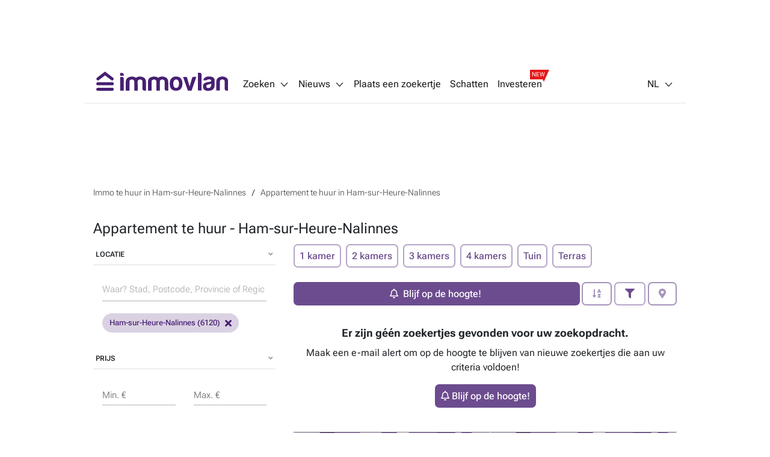

--- FILE ---
content_type: text/html; charset=utf-8
request_url: https://immovlan.be/nl/vastgoed/appartement/te-huur/ham-sur-heure-nalinnes
body_size: 27365
content:


<!DOCTYPE html>
<html lang="nl">
<head>
    <meta charset="utf-8"/>
    <meta name="viewport" content="width=device-width, initial-scale=1.0, maximum-scale=1.0"/>
    <meta name="apple-itunes-app" content="app-id=968691127">
    <meta name="google-play-app" content="app-id=com.czaam">
    <meta name="p:domain_verify" content="735734281535384549ac78e4353b4147"/>

    
    <meta name="description" content="&#x1F50E; &#x1F3E2; Ontdek het volledige immo-aanbod aan appartementen te huur    in Ham-sur-Heure-Nalinnes &#x2B; meer info over je toekomstige buurt (&#x1F68C;, &#x1F686;,&#x1F687;,  &#x1F3EB;, &#x1F6CD;&#xFE0F;, &#x1F3E6;, ...)." />
    <meta name="keywords" content="appartement,&#x8;te huur,&#x8;Ham-sur-Heure-Nalinnes"/>
    <meta name="robots" content="index,follow"/>

    <link rel="canonical" href="https://immovlan.be/nl/vastgoed/appartement/te-huur/ham-sur-heure-nalinnes"/>

    <link rel="alternate" hreflang="nl" href="https://immovlan.be/nl/vastgoed/appartement/te-huur/ham-sur-heure-nalinnes"/>
    <link rel="alternate" hreflang="fr" href="https://immovlan.be/fr/immobilier/appartement/a-louer/ham-sur-heure-nalinnes"/>
    <link rel="alternate" hreflang="en" href="https://immovlan.be/en/real-estate/apartment/for-rent/ham-sur-heure-nalinnes"/>

    <meta name="twitter:card" content="summary"/>
    <meta name="twitter:site" content="@Immovlan_nl"/>
    <meta name="twitter:title" content="Appartement te huur    -  Ham-sur-Heure-Nalinnes. Immovlan"/>
    <meta name="twitter:description" content="&#x1F50E; &#x1F3E2; Ontdek het volledige immo-aanbod aan appartementen te huur    in Ham-sur-Heure-Nalinnes &#x2B; meer info over je toekomstige buurt (&#x1F68C;, &#x1F686;,&#x1F687;,  &#x1F3EB;, &#x1F6CD;&#xFE0F;, &#x1F3E6;, ...)."/>


    <meta property="og:title" content="Appartement te huur    -  Ham-sur-Heure-Nalinnes. Immovlan"/>
    <meta property="og:site_name" content="Immovlan"/>
    <meta property="og:type" content="website"/>
    <meta property="og:url" content="https://immovlan.be/nl/vastgoed/appartement/te-huur/ham-sur-heure-nalinnes"/>

    <meta property="og:image:alt" content="Appartement te huur    -  Ham-sur-Heure-Nalinnes. Immovlan"/>
    <meta property="og:description" content="&#x1F50E; &#x1F3E2; Ontdek het volledige immo-aanbod aan appartementen te huur    in Ham-sur-Heure-Nalinnes &#x2B; meer info over je toekomstige buurt (&#x1F68C;, &#x1F686;,&#x1F687;,  &#x1F3EB;, &#x1F6CD;&#xFE0F;, &#x1F3E6;, ...)."/>


    <meta name="cXenseParse:rbf-immovlan-section" content="Resultat" />


    <link rel="preconnect" href="https://www.googletagmanager.com" crossorigin>
    <link rel="preconnect" href="https://securepubads.g.doubleclick.net" crossorigin>
    <link rel="preconnect" href="https://ced.sascdn.com" crossorigin>
    <link rel="dns-prefetch" href="https://www.googletagmanager.com">
    <link rel="dns-prefetch" href="https://securepubads.g.doubleclick.net">
    <link rel="dns-prefetch" href="https://ced.sascdn.com">

    
    <link rel="preconnect" href="http://core-api-service.immovlan.svc.cluster.local">
    <link rel="dns-prefetch" href="http://core-api-service.immovlan.svc.cluster.local">
    <link rel="preconnect" href="http://search-api-service.immovlan.svc.cluster.local">
    <link rel="dns-prefetch" href="http://search-api-service.immovlan.svc.cluster.local">


    <script defer src="https://ced.sascdn.com/tag/3958/smart.js"></script>

    <title>Appartement te huur    -  Ham-sur-Heure-Nalinnes. Immovlan</title>

    <link rel="icon" href="/favicon.ico"/>

    <link href="/lib/font-awesome/webfonts/fa-brands-400.woff2" as="font" type="font/woff2" rel="preload" crossorigin />
    <link href="/lib/font-awesome/webfonts/fa-regular-400.woff2" as="font" type="font/woff2" rel="preload" crossorigin />
    <link href="/lib/font-awesome/webfonts/fa-solid-900.woff2" as="font" type="font/woff2" rel="preload" crossorigin />

    <link href="/fonts/roboto-flex/roboto-flex-300-normal-latin.woff2" as="font" type="font/woff2" rel="preload" crossorigin />
    <link href="/fonts/roboto-flex/roboto-flex-400-normal-latin.woff2" as="font" type="font/woff2" rel="preload" crossorigin />
    <link href="/fonts/roboto-flex/roboto-flex-500-normal-latin.woff2" as="font" type="font/woff2" rel="preload" crossorigin />
    <link href="/fonts/roboto-flex/roboto-flex-600-normal-latin.woff2" as="font" type="font/woff2" rel="preload" crossorigin />
    <link href="/fonts/roboto-flex/roboto-flex-700-normal-latin.woff2" as="font" type="font/woff2" rel="preload" crossorigin />

    <style>
        /* Roboto Flex - Self-Hosted Font Configuration */
        /* Optimized for performance with font-display: swap */
        @font-face {
            font-family: 'Roboto Flex';
            font-style: normal;
            font-weight: 300;
            font-display: swap;
            src: url('/fonts/roboto-flex/roboto-flex-300-normal-latin.woff2') format('woff2');
            unicode-range: U+0000-00FF, U+0131, U+0152-0153, U+02BB-02BC, U+02C6, U+02DA, U+02DC, U+0304, U+0308, U+0329, U+2000-206F, U+2074, U+20AC, U+2122, U+2191, U+2193, U+2212, U+2215, U+FEFF, U+FFFD;
        }

        @font-face {
            font-family: 'Roboto Flex';
            font-style: normal;
            font-weight: 400;
            font-display: swap;
            src: url('/fonts/roboto-flex/roboto-flex-400-normal-latin.woff2') format('woff2');
            unicode-range: U+0000-00FF, U+0131, U+0152-0153, U+02BB-02BC, U+02C6, U+02DA, U+02DC, U+0304, U+0308, U+0329, U+2000-206F, U+2074, U+20AC, U+2122, U+2191, U+2193, U+2212, U+2215, U+FEFF, U+FFFD;
        }

        @font-face {
            font-family: 'Roboto Flex';
            font-style: normal;
            font-weight: 500;
            font-display: swap;
            src: url('/fonts/roboto-flex/roboto-flex-500-normal-latin.woff2') format('woff2');
            unicode-range: U+0000-00FF, U+0131, U+0152-0153, U+02BB-02BC, U+02C6, U+02DA, U+02DC, U+0304, U+0308, U+0329, U+2000-206F, U+2074, U+20AC, U+2122, U+2191, U+2193, U+2212, U+2215, U+FEFF, U+FFFD;
        }

        @font-face {
            font-family: 'Roboto Flex';
            font-style: normal;
            font-weight: 600;
            font-display: swap;
            src: url('/fonts/roboto-flex/roboto-flex-600-normal-latin.woff2') format('woff2');
            unicode-range: U+0000-00FF, U+0131, U+0152-0153, U+02BB-02BC, U+02C6, U+02DA, U+02DC, U+0304, U+0308, U+0329, U+2000-206F, U+2074, U+20AC, U+2122, U+2191, U+2193, U+2212, U+2215, U+FEFF, U+FFFD;
        }

        @font-face {
            font-family: 'Roboto Flex';
            font-style: normal;
            font-weight: 700;
            font-display: swap;
            src: url('/fonts/roboto-flex/roboto-flex-700-normal-latin.woff2') format('woff2');
            unicode-range: U+0000-00FF, U+0131, U+0152-0153, U+02BB-02BC, U+02C6, U+02DA, U+02DC, U+0304, U+0308, U+0329, U+2000-206F, U+2074, U+20AC, U+2122, U+2191, U+2193, U+2212, U+2215, U+FEFF, U+FFFD;
        }
    </style>

    
    
        <link rel="stylesheet" href="/css/v1/main.min.css?v=JOyTNI8y8x2kN6lat4XkrvyfvYDTNrq1wbKBW1bLyVc" media="all" />
    

    <script>
        var CURRENT_LANGUAGE = 'nl';
        var IS_USER_AUTHENTICATED = 'False';
        var MEMBER_ID = '';
        var MEMBER_EMAIL = '';
        var DIDOMI_ENVIRONMENT_KEY = 'jNdfNhGH';
        var GTM_CONTAINER_ID = 'GTM-KKTD42';
        var SMART_SITE_ID = '503022';
        var SMART_NETWORK_ID = '3958';
        var ENVIRONMENT = 'production';
        var DISABLE_LAZY_LOAD = true;
        var DISABLE_DMP = false;
        var INCLUDED_ROUTES_G_TAP = ["/(nl|fr|en)/(project)?detail/.+","/(nl|fr|en)/(vastgoed|real-estate|immobilier).+","/(nl|fr|en)$"];
        var INCLUDED_ROUTES_APP_BANNER = ["/(nl|fr|en)/(project)?detail/.+","/(nl|fr|en)/(vastgoedgids|directory|guideimmobilier).*","/(nl|fr|en)/(vastgoed|real-estate|immobilier).+","/(nl|fr|en)/?$"];
        var APP_BANNER_ENABLED = 'True';

        var layoutParams = new URLSearchParams(window.location.search);
        if (window.ENVIRONMENT === 'production' &&
            !(layoutParams.has('dfplog') || layoutParams.has('forcelog'))) {
            console.group = function () {
            };
            console.log = function () {
            };
        }
    </script>

    <!-- Google Tag Manager -->
    <script>(function (w, d, s, l, i) {
            w[l] = w[l] || [];
            w[l].push({'gtm.start': new Date().getTime(), event: 'gtm.js'});
            var f = d.getElementsByTagName(s)[0], j = d.createElement(s);
            j.async = true;
            j.src = "https://tracking.immovlan.be/qugxoejji.js?" + i;
            f.parentNode.insertBefore(j, f);
        })(window, document, 'script', 'dataLayer', 'i=AA5XIjs1Sj4iPi5RXV4RSFtEW0MLFlocBAcFEwMZCVsLDw%3D%3D');</script>
    <!-- End Google Tag Manager -->

    

    <style>
        #rossel-leader-top.minHeight { min-height: 100px; }

        @media (min-width: 992px) {
            body.topPadding { padding-top: 102px; }

            #main_container.minWidth {
                margin: auto;
                max-width: 1000px;
            }

            #rossel-leader-top.minHeight { min-height: 90px; }
        }

        .similar-products {
            position: relative;
        }
    </style>

    

    
        <link rel="stylesheet" href="/css/mdb-search.min.css?v=97nbBOURRGXYrcQHqAqBLnaZR0H4SyjLJvx7mCYYTHI" media="all" />
        <link rel="stylesheet" href="/css/search-list.min.css?v=6o2-owQorySi6Gto6wOgQcTVJMOd9YDT0L1m3msxY0o" />
    


    <script type="application/ld&#x2B;json">
        {
            "@context": "https://schema.org",
            "@type": "Organization",
            "name": "Immovlan",
            "url": "https://immovlan.be",
            "logo": {
                "@type": "ImageObject",
                "url": "https://immovlan.be/images/v2/logo.svg"
            },
            "description": "Ontdek alle vastgoed te koop en te huur: huizen, appartementen, handelspanden, garages, kantoren, landbouwgrond of verkavelingsgrond, kot, studio en talloze andere immo panden.",
            "aggregateRating": {
              "type": "AggregateRating",
              "ratingValue": "4,6",
              "reviewCount": "4482"
            }
        }
    </script>

    

    <!-- Start of HubSpot Embed Code -->
    <script type="text/javascript" id="hs-script-loader" async defer src="https://js-eu1.hs-scripts.com/26946534.js"></script>
    <!-- End of HubSpot Embed Code -->

</head>
<body class="nl-lang  topPadding">

<!-- Google Tag Manager (noscript) -->
<noscript>
    <iframe src="https://tracking.immovlan.be/ns.html?id=GTM-KKTD42" height="0" width="0"
            style="display:none;visibility:hidden"></iframe>
</noscript>
<!-- End Google Tag Manager (noscript) -->


<div id="main_container" class="d-flex flex-column minWidth">
    <div class="wall-left"></div>
    <div class="wall-right"></div>
    <div id="rossel-oop" style="height: 0;"></div>

    <header class="sticky-content" data-offsettop="0">
        


<div class="navbar">
    <a href="/nl">
      <img src="/images/v2/logo.svg" id="logo" alt="immovlan" />
    </a>
    <i class="mi mi-md mi-open-menu"></i>
    <div class="menu">
        <nav class="nav-left">
            <ul>
                <li class="dropdown_1st" id="myDropdown">
                    <span class="dropbtn">Zoeken<i class="mi mi-arrow-b margin-left-05"></i></span>
                    <ul>
                        <li>
                            <a href="/nl">In Belgi&#xEB;</a>
                        </li>
                        <li>
                            <a id="search-by-vlan-code-link" href="/nl#search-by-vlan-code">Zoeken op Immovlan code</a>
                        </li>
                        <li>
                            <a href="/nl/vastgoedgids">Zoek een professional</a>
                        </li>
                        <li class="dropdown_2nd">
                            <span>Buitenland</span>
                            <ul>
                                <li>
                                    <a href="/nl/internationaal/vastgoed/frankrijk">Frankrijk</a>
                                </li>
                                <li>
                                    <a href="/nl/internationaal/vastgoed/spanje">Spanje</a>
                                </li>
                                <li>
                                    <a href="/nl/internationaal/vastgoed/italie">Italie</a>
                                </li>
                                <li>
                                    <a href="/nl/internationaal/vastgoed/nederland">Nederland</a>
                                </li>
                                <li>
                                    <a href="/nl/internationaal/vastgoed/luxemburg">Luxemburg</a>
                                </li>
                                <li>
                                    <a href="/nl/internationaal/vastgoed/overzicht">Andere</a>
                                </li>
                            </ul>
                        </li>
                        <li>
                            <a href="https://help.immovlan.be/nl/wikimmovlan"
                               target="_blank"
                               rel="nofollow">Hulp</a>
                        </li>
                    </ul>
                </li>

                <li class="dropdown_1st" id="myDropdown">
                    <span class="dropbtn">Nieuws<i class="mi mi-arrow-b margin-left-05"></i></span>
                    <ul>
                        <li>
                            <a href="/nl/content">Vastgoednieuws</a>
                        </li>
                            <li>
                                <a href="/nl/content/vastgoedgids">Vastgoedgids</a>
                            </li>
                            <li>
                                <a href="/nl/content/praktische-tips">Praktische tips</a>
                            </li>
                            <li>
                                <a href="/nl/content/energie">Energie</a>
                            </li>
                            <li>
                                <a href="/nl/content/innovatie-technologie">Innovatie - technologie</a>
                            </li>
                            <li>
                                <a href="/nl/content/actualiteit">Actualiteit</a>
                            </li>
                            <li>
                                <a href="/nl/content/financieel">Financieel</a>
                            </li>
                            <li>
                                <a href="/nl/content/de-wet">De wet</a>
                            </li>
                    </ul>
                </li>

                <li>
                    <a rel="nofollow" href="/nl/zoekertje">
                        Plaats een zoekertje
                    </a>
                </li>

                <li>
                    <a rel="nofollow" href="/nl/schatten">
                        Schatten
                    </a>
                </li>

                <li>
                    <a rel="nofollow" class="with-new-tag" href="/nl/investeren">
                        Investeren
                        <span class="new-tag-container">
                            <span class="new-tag-content">NEW</span>
                        </span>
                    </a>
                </li>
            </ul>
        </nav>
        <nav class="nav-right">
            <ul>
                <li>
                    <div id="login-partial-container"></div>
                </li>
                <li class="dropdown_1st lang-menu">
                    


    <span class="dropbtn">NL<i class="mi mi-arrow-b margin-left-05"></i></span>
    <ul>
                <li class="lng-active">
                    <a href="https://immovlan.be/nl/vastgoed/appartement/te-huur/ham-sur-heure-nalinnes">NL</a>
                </li>
                <li class="">
                    <a href="https://immovlan.be/fr/immobilier/appartement/a-louer/ham-sur-heure-nalinnes">FR</a>
                </li>
                <li class="">
                    <a href="https://immovlan.be/en/real-estate/apartment/for-rent/ham-sur-heure-nalinnes">EN</a>
                </li>
    </ul>

                </li>
            </ul>
        </nav>
    </div>
</div>
        
    </header>

    <div class="container pb-3 flex-grow">

        <div id="browser-support-container"></div>

        






<div id="rossel-leader-top" class="text-center my-3 minHeight"></div>

<div class="row no-gutters mt-3">
    <div class="col-12">

        <div id="meta-results">
            
    <script type="application/ld&#x2B;json">
    {
        "@context": "https://schema.org",
        "@type": "BreadcrumbList",
        "numberOfItems": 2,
        "itemListElement": [
                 {
                  "@type": "ListItem",
                  "position": 1,
                  "item": {
                      "@id": "https://immovlan.be/nl/search/list?urlcity=ham-sur-heure-nalinnes&amp;transactiontypes=te-huur,in-medehuur&amp;propertytypes=huis,appartement",
                      "name": "Immo te huur in Ham-sur-Heure-Nalinnes"
                  }
                 } ,
                 {
                  "@type": "ListItem",
                  "position": 2,
                  "item": {
                      "@id": "https://immovlan.be/nl/vastgoed/appartement/te-huur/ham-sur-heure-nalinnes",
                      "name": "Appartement te huur in Ham-sur-Heure-Nalinnes"
                  }
                 } 
        ]
    }
    </script>
    <nav aria-label="breadcrumb" class="breadcrumb mt-2 d-none d-md-flex">
        <ol>
                <li>
                    <a href="https://immovlan.be/nl/search/list?urlcity=ham-sur-heure-nalinnes&amp;transactiontypes=te-huur,in-medehuur&amp;propertytypes=huis,appartement"
                       title="Immo te huur in Ham-sur-Heure-Nalinnes"
                       rel="nofollow">
                        <span>Immo te huur in Ham-sur-Heure-Nalinnes</span>
                    </a>
                </li>
                <li>
                    <a href="https://immovlan.be/nl/vastgoed/appartement/te-huur/ham-sur-heure-nalinnes"
                       title="Appartement te huur in Ham-sur-Heure-Nalinnes"
                       rel="">
                        <span>Appartement te huur in Ham-sur-Heure-Nalinnes</span>
                    </a>
                </li>
        </ol>
    </nav>
    <nav aria-label="breadcrumb" class="breadcrumb mt-2 d-lg-none d-flex">
        <ol>
                <li>
                    <a href="https://immovlan.be/nl/vastgoed/appartement/te-huur/ham-sur-heure-nalinnes"
                       title="Appartement te huur in Ham-sur-Heure-Nalinnes"
                       rel="">
                        <span>Appartement te huur in Ham-sur-Heure-Nalinnes</span>
                    </a>
                </li>
        </ol>
    </nav>

<div class="row">
    <div class="col-12">
        <h1>
            Appartement te huur    -  Ham-sur-Heure-Nalinnes
        </h1>
    </div>
</div>
        </div>

        <div class="row">
            <div class="col-sm-12 col-md-6 col-lg-4 d-none d-md-flex">
                <aside id="filter-results">

                    <div id="propertytype-facets"></div>

                    <div id="transactiontype-facets"></div>

                    
<div class="card mb-1 d-none d-md-flex" id="location-autocomplete-card">
    <div class="card-header text-uppercase accordion-button" id="location-autocomplete-card-header" aria-expanded="true" aria-controls="location-autocomplete-card-body" data-target="#location-autocomplete-card-body" data-toggle="collapse">
        Locatie
        <div class="float-right grey-text"><i class="fas fa-angle-down"></i></div>
    </div>
    <div class="container collapse show" id="location-autocomplete-card-body" aria-labelledby="location-autocomplete-card-header" data-parent="#location-autocomplete-card">
        <div class="card-body">
            <div class="form-input input-group pt-1 mt-1">
                <input type="search" placeholder="Waar? Stad, Postcode, Provincie of Regio." class="form-control mdb-autocomplete px-0 chips-input" autocomplete="off" name="search" style="width: 100%;">
            </div>
            <div class="chips-placeholder"></div>
        </div>
    </div>
</div>

                    
    <div class="card mb-1 d-none d-md-flex" id="price-range-card">
        <div class="card-header text-uppercase accordion-button" id="price-range-card-header" aria-expanded="true" aria-controls="price-range-card-body" data-target="#price-range-card-body" data-toggle="collapse">
            Prijs
            <div class="float-right grey-text"><i class="fas fa-angle-down"></i></div>
        </div>
        <div class="container collapse show" id="price-range-card-body" aria-labelledby="price-range-card-header" data-parent="#price-range-card">
            <div class="card-body">
                <div class="row">
                    <div class="col">
                        <div class="form-input">
                            <input type="number" id="price-range-from" class="form-control" />
                            <label class="form-label " for="price-range-from">Min. &#x20AC;</label>
                        </div>
                    </div>
                    <div class="col">
                        <div class="form-input">
                            <input type="number" id="price-range-to" class="form-control" />
                            <label class="form-label " for="price-range-to">Max. &#x20AC;</label>
                        </div>
                    </div>
                </div>
            </div>
        </div>
    </div>


                    <div id="epc-rating-facets"></div>

                    
    <div class="card mb-1 d-none d-md-flex" id="bedroom-range-card">
        <div class="card-header text-uppercase accordion-button" id="bedroom-range-card-header" aria-expanded="true" aria-controls="bedroom-range-card-body" data-target="#bedroom-range-card-body" data-toggle="collapse">
            Slaapkamers
            <div class="float-right grey-text"><i class="fas fa-angle-down"></i></div>
        </div>
        <div class="container collapse show" id="bedroom-range-card-body" aria-labelledby="bedroom-range-card-header" data-parent="#bedroom-range-card">
            <div class="card-body">
                <div class="row">
                    <div class="col">
                        <div class="form-input">
                            <input type="number" id="bedroom-range-from" class="form-control" />
                            <label class="form-label " for="bedroom-range-from">Min.</label>
                        </div>
                    </div>
                    <div class="col">
                        <div class="form-input">
                            <input type="number" id="bedroom-range-to" class="form-control" />
                            <label class="form-label " for="bedroom-range-to">Max.</label>
                        </div>
                    </div>
                </div>
            </div>
        </div>
    </div>



                    <div class="button button-secondary button-block mb-3"
                         id="btn-advanced-filters-modal"
                         data-toggle="modal"
                         data-target="advanced-filters-modal">
                        <i class="fas fa-filter space" aria-hidden="true"></i>Meer filters
                        <span id="badge-filter-count-sidebar" class="invisible "></span>
                    </div>

                    


<div class="card mb-3 d-none d-md-flex" id="alert-box-card">
    <div class="container">
        <div class="row margin-bottom-15 margin-bottom-lg-0 modal-info">
            <p>
                <b>Weet wanneer er een nieuw zoekertje wordt gevonden dat bij uw zoekopdracht past!</b><br/>
                Ontvang een e-mail telkens wanneer een zoekertje aan uw criteria voldoet!
            </p>
                <button id="create-alert-button" class="button button-block button-secondary" data-can-create-alert="True">
                    Blijf op de hoogte!
                </button>
        </div>
    </div>
</div>

                </aside>
            </div>

            <div class="col-sm-12 col-md-6 col-lg-8">

                <section id="search-results" style="position: relative;">
                    


<style>
    .btn-contact-property * { pointer-events: none; }

    .lazy-img {
        max-width: 100%;
        width: 100%;
    }
</style>

    <div id="search-loader"></div>
    <div class="row">
        <div class="col-12 mb-2 spotlight-button-container ">
            <a data-value-from="1" data-value-to="1" class="button button-secondary text-nowrap margin-bottom-05 margin-right-05 bedroom-shortcut">1 kamer</a>
            <a data-value-from="2" data-value-to="2" class="button button-secondary text-nowrap margin-bottom-05 margin-right-05 bedroom-shortcut">2 kamers</a>
            <a data-value-from="3" data-value-to="3" class="button button-secondary text-nowrap margin-bottom-05 margin-right-05 bedroom-shortcut">3 kamers</a>
            <a data-value-from="4" data-value-to="4" class="button button-secondary text-nowrap margin-bottom-05 margin-right-05 bedroom-shortcut">4 kamers</a>
            <a data-value-tag="hasgarden" class="button button-secondary text-nowrap margin-bottom-05 margin-right-05 tag-shortcut">Tuin</a>
            <a data-value-tag="hasterrace" class="button button-secondary text-nowrap margin-bottom-05 margin-right-05 tag-shortcut">Terras</a>
        </div>
    </div>
    <div class="row py-2 mb-3 sticky-content bg-white sticky-action-bar" data-offsettop="68">
        <div class="col-12" id="filter-top">
            <div class="button-group w-100" role="group">
                            <button id="create-alert-button-top" class="button button-primary flex-button text-nowrap alert-button-top-container mr-1">
                                <i class="fa fa-bell space"></i><span class="m-1">Blijf op de hoogte!</span>
                            </button>

                <button class="button button-secondary dropdown-toggle px-3 text-nowrap  disabled"
                        type="button"
                        id="dropdownSearchButton"
                        data-toggle="dropdown"
                        aria-expanded="false">
                    <i class="fas fa-sort-alpha-down " aria-hidden="true"></i>
                </button>
                

                <ul class="dropdown-menu dropdown-menu-right sorting text-nowrap" aria-labelledby="dropdownSearchButton">
                    <li>
                        <a class="dropdown-item active" data-value-field="" data-value-direction="" rel="nofollow" href="/nl/vastgoed/appartement/te-huur/ham-sur-heure-nalinnes">Recente zoekertjes</a>
                    </li>
                    <li>
                        <a class="dropdown-item " data-value-field="price" data-value-direction="ascending" rel="nofollow" href="/nl/vastgoed/appartement/te-huur/ham-sur-heure-nalinnes?sortby=price&amp;sortdirection=ascending">Prijs oplopend</a>
                    </li>
                    <li>
                        <a class="dropdown-item " data-value-field="price" data-value-direction="descending" rel="nofollow" href="/nl/vastgoed/appartement/te-huur/ham-sur-heure-nalinnes?sortby=price&amp;sortdirection=descending">Prijs aflopend</a>
                    </li>
                    <li>
                        <a class="dropdown-item " data-value-field="nrOfBedrooms" data-value-direction="ascending" rel="nofollow" href="/nl/vastgoed/appartement/te-huur/ham-sur-heure-nalinnes?sortby=nrofbedrooms&amp;sortdirection=ascending">Slaapkamers oplopend</a>
                    </li>
                    <li>
                        <a class="dropdown-item " data-value-field="nrOfBedrooms" data-value-direction="descending" rel="nofollow" href="/nl/vastgoed/appartement/te-huur/ham-sur-heure-nalinnes?sortby=nrofbedrooms&amp;sortdirection=descending">Slaapkamers aflopend</a>
                    </li>
                    <li>
                        <a class="dropdown-item " data-value-field="totalSurface" data-value-direction="ascending" rel="nofollow" href="/nl/vastgoed/appartement/te-huur/ham-sur-heure-nalinnes?sortby=totalsurface&amp;sortdirection=ascending">Oppervlakte oplopend</a>
                    </li>
                    <li>
                        <a class="dropdown-item " data-value-field="totalSurface" data-value-direction="descending" rel="nofollow" href="/nl/vastgoed/appartement/te-huur/ham-sur-heure-nalinnes?sortby=totalsurface&amp;sortdirection=descending">Oppervlakte aflopend</a>
                    </li>
                    <li>
                        <a class="dropdown-item " data-value-field="zipCode" data-value-direction="ascending" rel="nofollow" href="/nl/vastgoed/appartement/te-huur/ham-sur-heure-nalinnes?sortby=zipcode&amp;sortdirection=ascending">Postcode oplopend</a>
                    </li>
                    <li>
                        <a class="dropdown-item " data-value-field="zipCode" data-value-direction="descending" rel="nofollow" href="/nl/vastgoed/appartement/te-huur/ham-sur-heure-nalinnes?sortby=zipcode&amp;sortdirection=descending">Postcode aflopend</a>
                    </li>
                </ul>

                <button class="button button-secondary ml-1 px-3  text-nowrap"
                        id="btn-filters-modal-mobile"
                        data-toggle="modal"
                        data-target="advanced-filters-modal">
                    <i class="fas fa-filter " aria-hidden="true"></i>
                    <span id="badge-filter-count-sidebar" class=""></span>
                </button>

                        <a class="button button-secondary ml-1 px-3  text-nowrap disabled" id="viewOnMap" rel="nofollow">
                            <i class="fas fa-map-marker-alt" aria-hidden="true"></i>
                        </a>
            </div>
        </div>
    </div>
            <h2 class="text-center pt-0 pt-md-2">
                <strong>Er zijn g&#xE9;&#xE9;n zoekertjes gevonden voor uw zoekopdracht.</strong>
            </h2>
            <div class="text-center" id="create-alert-few-results-container">
                <p>
                    Maak een e-mail alert om op de hoogte te blijven van nieuwe zoekertjes die aan uw criteria voldoen!
                </p>
                <button id="create-alert-button-few-results" class="button button-primary flex-button capitalize-first text-nowrap alert-button-top-container">
                    <i class="fa fa-bell space"></i>Blijf op de hoogte!
                </button>
            </div>
    <div id="search-alert-block" class="col-12">
    </div>

                </section>

                <div id="search-nearby-results" class="sticky-stopper">
                    


        <hr class="hr-03-f0f0f0">
        <div class="row mb-2">
            <div class="col-lg-12">
                <p class="lead text-center">Hieronder zijn nog enkele interessante adressen te vinden in de buurt van Ham-sur-Heure-Nalinnes (6120).</p>
            </div>
        </div>
            <article itemscope itemtype="http://schema.org/Apartment" 
                     data-url="https://immovlan.be/nl/detail/appartement/te-huur/5651/berzee/vbd68808" 
                     class="list-view-item mb-3 card card-border ">
                <div class="row">
                    <div class="col-lg-5 card-image ">

                        <div class="media-pic">
                            <a href="https://immovlan.be/nl/detail/appartement/te-huur/5651/berzee/vbd68808" title="Appartement te huur Berz&#xE9;e (VBD68808)" rel="">
                                <div class="media-pic-wrapper">
                                    <img class="centered-and-cropped lazyload" alt="Appartement te huur Berz&#xE9;e (VBD68808)" title="Appartement te huur Berz&#xE9;e (VBD68808)" src="/images/nopic.svg" data-src="https://api-image.immovlan.be/v1/property/VBD68808/thumbnail-webp/Medium?h=280" itemprop="photo" content="https://api-image.immovlan.be/v1/property/VBD68808/thumbnail-webp/Medium?h=280" />

                                        <div class="ribbon ribbon-top-left">
                                            <span>Topper</span>
                                        </div>


                                            <div class="energy-consumption epc-water-mark WalloniaD"></div>
                                </div>
                            </a>
                        </div>


                            <div class="favorite favorite-top-right">
                                <button class="button btn-favorite" data-value-id="VBD68808" aria-label="Bewaar dit zoekertje" title="Toevoegen aan favorieten">
                                    <i class="far fa-star"></i>
                                </button>
                            </div>

                    </div>
                    <div class="col-lg-7 pl-lg-0">
                        <div class="card-body position-relative ">
                            <div class="clearfix position-relative">
                                <div class="float-right text-right">

                                        <span class="prefix grey-text text-right"></span>
                                        <strong class="list-item-price">700 &#x20AC;</strong>

                                </div>
                                <div class="long-and-truncated">
                                    <h2 class="card-title ellipsis pr-2 mt-1 mb-0">

                                            <a href="https://immovlan.be/nl/detail/appartement/te-huur/5651/berzee/vbd68808" title="Appartement te huur" rel="">Appartement te huur</a>

                                    </h2>
                                </div>
                                <p class="mb-1 wp-75" itemprop="address" itemscope itemtype="http://schema.org/PostalAddress">
                                    <span itemprop="postalCode">5651</span>
                                    <span itemprop="addressLocality">Berz&#xE9;e</span>
                                </p>


                            </div>
                            <p class="list-item-description mb-2">
                                <span itemprop="description">Dit charmante appartement te huur in Berz&#xE9;e biedt een perfecte combinatie van comfort en praktische indeling, ideaal voor wie op zoek is naar een gezellige woonruimte in een rustige omgeving. Gelegen aan de Rue des Marronniers 14 in postcode 5651, bevindt dit appartement zich op de eerste verdieping van een kleinschalig gebouw en beschikt het over een woonoppervlakte van 39 m&#xB2;. Het beschikt over twee slaapkamers van elk 14 m&#xB2;, waardoor het zowel geschikt is voor singles, koppels, als kleine gezinnen. De open woonruimte met keuken, die ongeveer 9 m&#xB2; groot is, zorgt voor een gezellige sfeer. Daarnaast is er een badkamer met douchecabine en vrij toegankelijke wasruimte, waardoor het gebruiksgemak wordt verhoogd. Het interieur wordt gekenmerkt door dubbel glas en een centrale verwarming met individuele energiemeters, wat bijdraagt aan de energie-effici&#xEB;ntie en kostenbeheersing. De aanwezigheid van twee gevels zorgt voor voldoende natuurlijk licht, terwijl de praktische indeling en de nette staat van het appartement zorgen voor een comfortabele woonervaring. In praktische zin beschikt dit appartement over alle noodzakelijke voorzieningen voor een aangenaam wonen. De huurprijs bedraagt &#x20AC;700 per maand, inclusief verwarming, waarvan &#x20AC;100 bestemd is voor de energiekosten. De waarborg bedraagt &#x20AC;1.400, wat conform de standaardnormen is voor dergelijke huurcontracten. Het gebouw is niet voorzien van speciale energiebesparende systemen zoals zonnepanelen of vloerverwarming, maar door de dubbele beglazing en centrale verwarming blijft het binnenklimaat aangenaam. Dankzij de ligging in het rustige dorp Berz&#xE9;e geniet u hier van een vredige omgeving, terwijl winkelmogelijkheden, openbaar vervoer en andere voorzieningen snel bereikbaar zijn. Het appartement is onmiddellijk beschikbaar, waardoor u snel kunt intrekken en genieten van uw nieuwe woonplek. Voor meer informatie of een bezoek kunt u contact opnemen via het nummer ### Dit eigendom biedt een uitstekende gelegenheid om te wonen in een comfortabele en praktische ruimte in een rustige omgeving, zeker voor wie waarde hecht aan betaalbaarheid en gezelligheid. Bent u ge&#xEF;nteresseerd in deze mooie woongelegenheid in Berz&#xE9;e? Neem vandaag nog contact op voor verdere details of om een bezichtiging te plannen. Dit appartement combineert betaalbaarheid, comfort en bereikbaarheid en vormt daarmee een aantrekkelijke optie voor wie op zoek is naar een rustige maar goed verbonden locatie in de regio.&nbsp;<a href="https://immovlan.be/nl/detail/appartement/te-huur/5651/berzee/vbd68808" rel="">Meer weten?</a></span>
                            </p>
                            <div class="list-item-details owner-logo-space">
                                    <div class="d-flex justify-content-start flex-wrap mx-1">
                                            <span class="property-highlight margin-bottom-05 margin-right-05">
                                                <strong>2</strong>
                                                Slaapkamer(s)
                                            </span>
                                    </div>
                            </div>
                                <div class="owner-logo">
                                        <div class="owner-logo-url" data-value-url="/tracking/prouser/logo-click/goto?proUserId=42649&amp;language=nl" data-value-id="42649">
                                            <img src="https://api-image.immovlan.be/v1/prouser/IN00564404/logo/Dutch/webp/Small" alt="VAN DEN BOSSCHE NICOLAS" title="VAN DEN BOSSCHE NICOLAS" />
                                        </div>
                                </div>
                        </div>
                        
                        <!--DESKTOP-->
                            <div class="btn-group d-none d-lg-flex">
                                    <div class="button button-primary mt-auto text-capitalize flex-button btn-contact-property" data-value-id="VBD68808">contacteer</div>
                                <a class="button button-secondary mt-auto ml-2 text-capitalize flex-button" href="https://immovlan.be/nl/detail/appartement/te-huur/5651/berzee/vbd68808" rel="">details</a>
                            </div>   

                        <!--MOBILE-->
                            <div class="btn-group d-flex d-lg-none">
                                    <div class="button button-lg button-primary button-with-icon mt-auto button-no-radius flex-button btn-contact-property"
                                         data-value-id="VBD68808" aria-label="Contacteer via e-mail">
                                        <i class="mi mi-mail mi-white"></i> <span class="text-truncate">E-mail</span>
                                    </div>

                                    <div class="button button-lg button-secondary button-with-icon button-no-radius mt-auto flex-button masked-phone"
                                         ata-value-id="VBD68808"
                                         data-value-property-id="10455833"
                                         data-value-project-id=""
                                         data-value-prouser-id="42649"
                                         data-value-prouser-types="estateAgents"
                                         data-value-prouser-type="estateAgents">
                                        <i class="mi mi-phone mi-primary"></i> <span class="text-truncate">Bellen</span>
                                    </div>
                                    <div class="button button-lg button-secondary button-no-radius mt-auto flex-button btn-contact-owner clean-phone"
                                         data-value-phone="&#x2B;32 494 28 14 66"
                                         data-value-id="VBD68808"
                                         data-value-property-id="10455833"
                                         data-value-project-id=""
                                         data-value-prouser-id="42649"
                                         data-value-prouser-types="estateAgents"
                                         data-value-prouser-type="estateAgents"
                                         aria-label="Contacteer via telefoon">
                                        &#x2B;32 494 28 14 66
                                    </div>
                            </div>                            
                    </div>
                </div>
            </article>
            <script type="application/ld&#x2B;json">
                {
                    "@context": "https://schema.org",
                    "@type": "RealEstateListing",
                    "datePosted": "5/01/2026 23:30:52"
                }
            </script>
                <script type="application/ld&#x2B;json">
                    {
                        "@context": "https://schema.org",
                        "@type": "RentAction",
                        "price": "700",
                        "priceCurrency": "EUR"
                    }
                </script>
            <article itemscope itemtype="http://schema.org/Apartment" 
                     data-url="https://immovlan.be/nl/detail/appartement/te-huur/6280/loverval/vwd16472" 
                     class="list-view-item mb-3 card card-border ">
                <div class="row">
                    <div class="col-lg-5 card-image ">

                        <div class="media-pic">
                            <a href="https://immovlan.be/nl/detail/appartement/te-huur/6280/loverval/vwd16472" title="Appartement te huur Loverval (VWD16472)" rel="">
                                <div class="media-pic-wrapper">
                                    <img class="centered-and-cropped lazyload" alt="Appartement te huur Loverval (VWD16472)" title="Appartement te huur Loverval (VWD16472)" src="/images/nopic.svg" data-src="https://api-image.immovlan.be/v1/property/VWD16472/thumbnail-webp/Medium?h=280" itemprop="photo" content="https://api-image.immovlan.be/v1/property/VWD16472/thumbnail-webp/Medium?h=280" />

                                        <div class="ribbon ribbon-top-left is-new">
                                            <span>Nieuw</span>
                                        </div>


                                            <div class="energy-consumption epc-water-mark WalloniaC"></div>
                                </div>
                            </a>
                        </div>


                            <div class="favorite favorite-top-right">
                                <button class="button btn-favorite" data-value-id="VWD16472" aria-label="Bewaar dit zoekertje" title="Toevoegen aan favorieten">
                                    <i class="far fa-star"></i>
                                </button>
                            </div>

                    </div>
                    <div class="col-lg-7 pl-lg-0">
                        <div class="card-body position-relative ">
                            <div class="clearfix position-relative">
                                <div class="float-right text-right">

                                        <span class="prefix grey-text text-right"></span>
                                        <strong class="list-item-price">740 &#x20AC;</strong>

                                </div>
                                <div class="long-and-truncated">
                                    <h2 class="card-title ellipsis pr-2 mt-1 mb-0">

                                            <a href="https://immovlan.be/nl/detail/appartement/te-huur/6280/loverval/vwd16472" title="Appartement te huur" rel="">Appartement te huur</a>

                                    </h2>
                                </div>
                                <p class="mb-1 wp-75" itemprop="address" itemscope itemtype="http://schema.org/PostalAddress">
                                    <span itemprop="postalCode">6280</span>
                                    <span itemprop="addressLocality">Loverval</span>
                                </p>


                            </div>
                            <p class="list-item-description mb-2">
                                <span itemprop="description">Deze charmante appartement te huur in Loverval biedt een comfortabele en praktische woonruimte in een rustige en residenti&#xEB;le omgeving. Gelegen aan de Rue des Haies 8 3G, bevindt dit gezellige appartement zich op de derde verdieping van een goed onderhouden gebouw met een lift, waardoor het toegankelijk en gemakkelijk te bereiken is. Met een totale woonoppervlakte van ongeveer 95 m&#xB2; biedt dit appartement een ruime en functionele indeling, ideaal voor zowel singles als koppels die op zoek zijn naar een comfortabele woning in een rustige buurt. Het beschikt over een grote slaapkamer, een volledig uitgeruste keuken met moderne apparatuur zoals een vaatwasser, oven, kookplaat en koelkast, en een badkamer met douche. Het appartement wordt verwarmd via centrale gasverwarming, wat zorgt voor warm en aangenaam binnenklimaat, en beschikt over dubbele beglazing voor extra isolatie. Een bijzonder pluspunt is de grote tuin van 230 m&#xB2; en het terras, waar bewoners kunnen genieten van buitenleven in alle rust. Praktisch gezien biedt deze woonruimte ook een garage en een kleine priv&#xE9; kelder, wat het comfort verder verhoogt. De maandelijkse kosten bedragen &#x20AC;150 en omvatten onder andere chauffage, onderhoud van het gebouw, en de liftadministratie, met een jaarlijkse afrekening op basis van werkelijke verbruikskosten. De aanwezigheid van een externe conci&#xEB;rge gedurende de week garandeert een goede service en veiligheid. Het huurcontract wordt afgesloten voor 9 jaar volgens het model 3-6-9, met een waarborg van twee maanden (&#x20AC;1.480), en het appartement is beschikbaar voor huurders die over voldoende garanties van solvabiliteit beschikken. Bezoeken en meer informatie kunnen aangevraagd worden via het opgegeven e-mailadres of telefonisch contact. Loverval ligt in een rustige omgeving met goede bereikbaarheid en voorzieningen in de nabijheid. De locatie is ideaal voor wie op zoek is naar een comfortabele en goed onderhouden woning met veel buitengroen en privacy. Met zijn goede indeling, praktische voorzieningen en rustige ligging biedt dit appartement alles wat u nodig heeft voor een aangenaam wooncomfort in deze charmante buurt. Neem vandaag nog contact op om een bezoek te plannen of voor verdere informatie over deze aantrekkelijke huurwoning in Loverval.&nbsp;<a href="https://immovlan.be/nl/detail/appartement/te-huur/6280/loverval/vwd16472" rel="">Meer weten?</a></span>
                            </p>
                            <div class="list-item-details ">
                                    <div class="d-flex justify-content-start flex-wrap mx-1">
                                            <span class="property-highlight margin-bottom-05 margin-right-05">
                                                <strong>1</strong>
                                                Slaapkamer(s)
                                            </span>
                                            <span class="property-highlight margin-bottom-05 margin-right-05">
                                                <strong>95</strong>
                                                 m&#xB2;
                                            </span>
                                            <span class="property-highlight margin-bottom-05 margin-right-05">
                                                <strong>1 m&#xB2;</strong>
                                                Terras
                                            </span>
                                    </div>
                            </div>
                        </div>
                        
                        <!--DESKTOP-->
                            <div class="btn-group d-none d-lg-flex">
                                    <div class="button button-primary mt-auto text-capitalize flex-button btn-contact-property" data-value-id="VWD16472">contacteer</div>
                                <a class="button button-secondary mt-auto ml-2 text-capitalize flex-button" href="https://immovlan.be/nl/detail/appartement/te-huur/6280/loverval/vwd16472" rel="">details</a>
                            </div>   

                        <!--MOBILE-->
                            <div class="btn-group d-flex d-lg-none">
                                    <div class="button button-lg button-primary button-with-icon mt-auto button-no-radius flex-button btn-contact-property"
                                         data-value-id="VWD16472" aria-label="Contacteer via e-mail">
                                        <i class="mi mi-mail mi-white"></i> <span class="text-truncate">E-mail</span>
                                    </div>

                                    <div class="button button-lg button-secondary button-with-icon button-no-radius mt-auto flex-button masked-phone"
                                         ata-value-id="VWD16472"
                                         data-value-property-id="10486170"
                                         data-value-project-id=""
                                         data-value-prouser-id="19257"
                                         data-value-prouser-types="private"
                                         data-value-prouser-type="private">
                                        <i class="mi mi-phone mi-primary"></i> <span class="text-truncate">Bellen</span>
                                    </div>
                                    <div class="button button-lg button-secondary button-no-radius mt-auto flex-button btn-contact-owner clean-phone"
                                         data-value-phone="&#x2B;32 470 01 29 17"
                                         data-value-id="VWD16472"
                                         data-value-property-id="10486170"
                                         data-value-project-id=""
                                         data-value-prouser-id="19257"
                                         data-value-prouser-types="private"
                                         data-value-prouser-type="private"
                                         aria-label="Contacteer via telefoon">
                                        &#x2B;32 470 01 29 17
                                    </div>
                            </div>                            
                    </div>
                </div>
            </article>
            <script type="application/ld&#x2B;json">
                {
                    "@context": "https://schema.org",
                    "@type": "RealEstateListing",
                    "datePosted": "2/02/2026 09:36:14"
                }
            </script>
                <script type="application/ld&#x2B;json">
                    {
                        "@context": "https://schema.org",
                        "@type": "RentAction",
                        "price": "740",
                        "priceCurrency": "EUR"
                    }
                </script>
            <article itemscope itemtype="http://schema.org/Apartment" 
                     data-url="https://immovlan.be/nl/detail/appartement/te-huur/6280/gerpinnes/vbd81302" 
                     class="list-view-item mb-3 card card-border ">
                <div class="row">
                    <div class="col-lg-5 card-image ">

                        <div class="media-pic">
                            <a href="https://immovlan.be/nl/detail/appartement/te-huur/6280/gerpinnes/vbd81302" title="Appartement te huur Gerpinnes (VBD81302)" rel="">
                                <div class="media-pic-wrapper">
                                    <img class="centered-and-cropped lazyload" alt="Appartement te huur Gerpinnes (VBD81302)" title="Appartement te huur Gerpinnes (VBD81302)" src="/images/nopic.svg" data-src="https://api-image.immovlan.be/v1/property/VBD81302/thumbnail-webp/Medium?h=280" itemprop="photo" content="https://api-image.immovlan.be/v1/property/VBD81302/thumbnail-webp/Medium?h=280" />

                                        <div class="ribbon ribbon-top-left is-new">
                                            <span>Nieuw</span>
                                        </div>


                                            <div class="energy-consumption epc-water-mark WalloniaB"></div>
                                </div>
                            </a>
                        </div>


                            <div class="favorite favorite-top-right">
                                <button class="button btn-favorite" data-value-id="VBD81302" aria-label="Bewaar dit zoekertje" title="Toevoegen aan favorieten">
                                    <i class="far fa-star"></i>
                                </button>
                            </div>

                    </div>
                    <div class="col-lg-7 pl-lg-0">
                        <div class="card-body position-relative ">
                            <div class="clearfix position-relative">
                                <div class="float-right text-right">

                                        <span class="prefix grey-text text-right"></span>
                                        <strong class="list-item-price">850 &#x20AC;</strong>

                                </div>
                                <div class="long-and-truncated">
                                    <h2 class="card-title ellipsis pr-2 mt-1 mb-0">

                                            <a href="https://immovlan.be/nl/detail/appartement/te-huur/6280/gerpinnes/vbd81302" title="Appartement te huur" rel="">Appartement te huur</a>

                                    </h2>
                                </div>
                                <p class="mb-1 wp-75" itemprop="address" itemscope itemtype="http://schema.org/PostalAddress">
                                    <span itemprop="postalCode">6280</span>
                                    <span itemprop="addressLocality">Gerpinnes</span>
                                </p>


                            </div>
                            <p class="list-item-description mb-2">
                                <span itemprop="description">Century 21 Les Lacs biedt je een prachtig appartement te huur aan in Gerpinnes. Dit appartement, ideaal gelegen in het hart van Gerpinnes, biedt je een comfortabele en praktische woonomgeving. Het bestaat uit : - Twee ruime slaapkamers, - Een lichte en aangename woonkamer, - Een ingerichte keuken met eethoek. De suite bevat ook : - Een doucheruimte, - Een apart toilet, - Een bijkeuken voor extra gemak. Huurprijs: 850/maand exclusief kosten Onder voorbehoud van aanvaarding door de eigenaars.&nbsp;<a href="https://immovlan.be/nl/detail/appartement/te-huur/6280/gerpinnes/vbd81302" rel="">Meer weten?</a></span>
                            </p>
                            <div class="list-item-details owner-logo-space">
                                    <div class="d-flex justify-content-start flex-wrap mx-1">
                                            <span class="property-highlight margin-bottom-05 margin-right-05">
                                                <strong>2</strong>
                                                Slaapkamer(s)
                                            </span>
                                            <span class="property-highlight margin-bottom-05 margin-right-05">
                                                <strong>95</strong>
                                                 m&#xB2;
                                            </span>
                                    </div>
                            </div>
                                <div class="owner-logo">
                                        <div class="owner-logo-url" data-value-url="/tracking/prouser/logo-click/goto?proUserId=33575&amp;language=nl" data-value-id="33575">
                                            <img src="https://api-image.immovlan.be/v1/prouser/IN00560865/logo/Dutch/webp/Small" alt="Century 21 - Les Lacs" title="Century 21 - Les Lacs" />
                                        </div>
                                </div>
                        </div>
                        
                        <!--DESKTOP-->
                            <div class="btn-group d-none d-lg-flex">
                                    <div class="button button-primary mt-auto text-capitalize flex-button btn-contact-property" data-value-id="VBD81302">contacteer</div>
                                <a class="button button-secondary mt-auto ml-2 text-capitalize flex-button" href="https://immovlan.be/nl/detail/appartement/te-huur/6280/gerpinnes/vbd81302" rel="">details</a>
                            </div>   

                        <!--MOBILE-->
                            <div class="btn-group d-flex d-lg-none">
                                    <div class="button button-lg button-primary button-with-icon mt-auto button-no-radius flex-button btn-contact-property"
                                         data-value-id="VBD81302" aria-label="Contacteer via e-mail">
                                        <i class="mi mi-mail mi-white"></i> <span class="text-truncate">E-mail</span>
                                    </div>

                                    <div class="button button-lg button-secondary button-with-icon button-no-radius mt-auto flex-button masked-phone"
                                         ata-value-id="VBD81302"
                                         data-value-property-id="10487241"
                                         data-value-project-id=""
                                         data-value-prouser-id="33575"
                                         data-value-prouser-types="estateAgents"
                                         data-value-prouser-type="estateAgents">
                                        <i class="mi mi-phone mi-primary"></i> <span class="text-truncate">Bellen</span>
                                    </div>
                                    <div class="button button-lg button-secondary button-no-radius mt-auto flex-button btn-contact-owner clean-phone"
                                         data-value-phone="&#x2B;32 71 61 30 59"
                                         data-value-id="VBD81302"
                                         data-value-property-id="10487241"
                                         data-value-project-id=""
                                         data-value-prouser-id="33575"
                                         data-value-prouser-types="estateAgents"
                                         data-value-prouser-type="estateAgents"
                                         aria-label="Contacteer via telefoon">
                                        &#x2B;32 71 61 30 59
                                    </div>
                            </div>                            
                    </div>
                </div>
            </article>
            <script type="application/ld&#x2B;json">
                {
                    "@context": "https://schema.org",
                    "@type": "RealEstateListing",
                    "datePosted": "2/02/2026 21:29:53"
                }
            </script>
                <script type="application/ld&#x2B;json">
                    {
                        "@context": "https://schema.org",
                        "@type": "RentAction",
                        "price": "850",
                        "priceCurrency": "EUR"
                    }
                </script>
            <article itemscope itemtype="http://schema.org/Apartment" 
                     data-url="https://immovlan.be/nl/detail/appartement/te-huur/5651/laneffe/vbd77284" 
                     class="list-view-item mb-3 card card-border ">
                <div class="row">
                    <div class="col-lg-5 card-image ">

                        <div class="media-pic">
                            <a href="https://immovlan.be/nl/detail/appartement/te-huur/5651/laneffe/vbd77284" title="Appartement te huur Laneffe (VBD77284)" rel="">
                                <div class="media-pic-wrapper">
                                    <img class="centered-and-cropped lazyload" alt="Appartement te huur Laneffe (VBD77284)" title="Appartement te huur Laneffe (VBD77284)" src="/images/nopic.svg" data-src="https://api-image.immovlan.be/v1/property/VBD77284/thumbnail-webp/Medium?h=280" itemprop="photo" content="https://api-image.immovlan.be/v1/property/VBD77284/thumbnail-webp/Medium?h=280" />

                                        <div class="ribbon ribbon-top-left is-new">
                                            <span>Nieuw</span>
                                        </div>


                                            <div class="energy-consumption epc-water-mark WalloniaE"></div>
                                </div>
                            </a>
                        </div>


                            <div class="favorite favorite-top-right">
                                <button class="button btn-favorite" data-value-id="VBD77284" aria-label="Bewaar dit zoekertje" title="Toevoegen aan favorieten">
                                    <i class="far fa-star"></i>
                                </button>
                            </div>

                    </div>
                    <div class="col-lg-7 pl-lg-0">
                        <div class="card-body position-relative ">
                            <div class="clearfix position-relative">
                                <div class="float-right text-right">

                                        <span class="prefix grey-text text-right"></span>
                                        <strong class="list-item-price">680 &#x20AC;</strong>

                                </div>
                                <div class="long-and-truncated">
                                    <h2 class="card-title ellipsis pr-2 mt-1 mb-0">

                                            <a href="https://immovlan.be/nl/detail/appartement/te-huur/5651/laneffe/vbd77284" title="Appartement te huur" rel="">Appartement te huur</a>

                                    </h2>
                                </div>
                                <p class="mb-1 wp-75" itemprop="address" itemscope itemtype="http://schema.org/PostalAddress">
                                    <span itemprop="postalCode">5651</span>
                                    <span itemprop="addressLocality">Laneffe</span>
                                </p>


                            </div>
                            <p class="list-item-description mb-2">
                                <span itemprop="description">Afspraak alleen op ### via de pagina van het pand &#x2013; Geen telefonische afspraken&nbsp;<a href="https://immovlan.be/nl/detail/appartement/te-huur/5651/laneffe/vbd77284" rel="">Meer weten?</a></span>
                            </p>
                            <div class="list-item-details owner-logo-space">
                                    <div class="d-flex justify-content-start flex-wrap mx-1">
                                            <span class="property-highlight margin-bottom-05 margin-right-05">
                                                <strong>2</strong>
                                                Slaapkamer(s)
                                            </span>
                                            <span class="property-highlight margin-bottom-05 margin-right-05">
                                                <strong>86</strong>
                                                 m&#xB2;
                                            </span>
                                            <span class="property-highlight margin-bottom-05 margin-right-05">
                                                <strong>1</strong>
                                                Badkamer(s)
                                            </span>
                                    </div>
                            </div>
                                <div class="owner-logo">
                                        <div class="owner-logo-url" data-value-url="/tracking/prouser/logo-click/goto?proUserId=42873&amp;language=nl" data-value-id="42873">
                                            <img src="https://api-image.immovlan.be/v1/prouser/IN00564486/logo/Dutch/webp/Small" alt="HONESTY ROCHEFORT" title="HONESTY ROCHEFORT" />
                                        </div>
                                </div>
                        </div>
                        
                        <!--DESKTOP-->
                            <div class="btn-group d-none d-lg-flex">
                                    <div class="button button-primary mt-auto text-capitalize flex-button btn-contact-property" data-value-id="VBD77284">contacteer</div>
                                <a class="button button-secondary mt-auto ml-2 text-capitalize flex-button" href="https://immovlan.be/nl/detail/appartement/te-huur/5651/laneffe/vbd77284" rel="">details</a>
                            </div>   

                        <!--MOBILE-->
                            <div class="btn-group d-flex d-lg-none">
                                    <div class="button button-lg button-primary button-with-icon mt-auto button-no-radius flex-button btn-contact-property"
                                         data-value-id="VBD77284" aria-label="Contacteer via e-mail">
                                        <i class="mi mi-mail mi-white"></i> <span class="text-truncate">E-mail</span>
                                    </div>

                                    <div class="button button-lg button-secondary button-with-icon button-no-radius mt-auto flex-button masked-phone"
                                         ata-value-id="VBD77284"
                                         data-value-property-id="10477253"
                                         data-value-project-id=""
                                         data-value-prouser-id="42873"
                                         data-value-prouser-types="estateAgents"
                                         data-value-prouser-type="estateAgents">
                                        <i class="mi mi-phone mi-primary"></i> <span class="text-truncate">Bellen</span>
                                    </div>
                                    <div class="button button-lg button-secondary button-no-radius mt-auto flex-button btn-contact-owner clean-phone"
                                         data-value-phone="&#x2B;32 84 45 64 58"
                                         data-value-id="VBD77284"
                                         data-value-property-id="10477253"
                                         data-value-project-id=""
                                         data-value-prouser-id="42873"
                                         data-value-prouser-types="estateAgents"
                                         data-value-prouser-type="estateAgents"
                                         aria-label="Contacteer via telefoon">
                                        &#x2B;32 84 45 64 58
                                    </div>
                            </div>                            
                    </div>
                </div>
            </article>
            <script type="application/ld&#x2B;json">
                {
                    "@context": "https://schema.org",
                    "@type": "RealEstateListing",
                    "datePosted": "24/01/2026 00:03:19"
                }
            </script>
                <script type="application/ld&#x2B;json">
                    {
                        "@context": "https://schema.org",
                        "@type": "RentAction",
                        "price": "680",
                        "priceCurrency": "EUR"
                    }
                </script>
            <article itemscope itemtype="http://schema.org/Apartment" 
                     data-url="https://immovlan.be/nl/detail/appartement/te-huur/6280/loverval/vbd68288" 
                     class="list-view-item mb-3 card card-border ">
                <div class="row">
                    <div class="col-lg-5 card-image ">

                        <div class="media-pic">
                            <a href="https://immovlan.be/nl/detail/appartement/te-huur/6280/loverval/vbd68288" title="Appartement te huur Loverval (VBD68288)" rel="">
                                <div class="media-pic-wrapper">
                                    <img class="centered-and-cropped lazyload" alt="Appartement te huur Loverval (VBD68288)" title="Appartement te huur Loverval (VBD68288)" src="/images/nopic.svg" data-src="https://api-image.immovlan.be/v1/property/VBD68288/thumbnail-webp/Medium?h=280" itemprop="photo" content="https://api-image.immovlan.be/v1/property/VBD68288/thumbnail-webp/Medium?h=280" />

                                        <div class="ribbon ribbon-top-left">
                                            <span>Topper</span>
                                        </div>


                                            <div class="energy-consumption epc-water-mark WalloniaB"></div>
                                </div>
                            </a>
                        </div>


                            <div class="favorite favorite-top-right">
                                <button class="button btn-favorite" data-value-id="VBD68288" aria-label="Bewaar dit zoekertje" title="Toevoegen aan favorieten">
                                    <i class="far fa-star"></i>
                                </button>
                            </div>

                    </div>
                    <div class="col-lg-7 pl-lg-0">
                        <div class="card-body position-relative ">
                            <div class="clearfix position-relative">
                                <div class="float-right text-right">

                                        <span class="prefix grey-text text-right"></span>
                                        <strong class="list-item-price">1&#x202F;600 &#x20AC;</strong>

                                </div>
                                <div class="long-and-truncated">
                                    <h2 class="card-title ellipsis pr-2 mt-1 mb-0">

                                            <a href="https://immovlan.be/nl/detail/appartement/te-huur/6280/loverval/vbd68288" title="Appartement te huur" rel="">Appartement te huur</a>

                                    </h2>
                                </div>
                                <p class="mb-1 wp-75" itemprop="address" itemscope itemtype="http://schema.org/PostalAddress">
                                    <span itemprop="postalCode">6280</span>
                                    <span itemprop="addressLocality">Loverval</span>
                                </p>


                            </div>
                            <p class="list-item-description mb-2">
                                <span itemprop="description">LOVERVAL (Templiers) gemeubileerd appartement in rustige woonwijk van Les Lacs / appartement met 2 slaapkamers en 2 terrassen, bouwjaar 2011 (&#xB1; 124 m&#xB2;). Bieden vanaf 1.600 euro, huurprijs vereist: 1750 euro/maand. Periodieke voorziening voor gemeenschappelijke kosten: 160 euro/maand, meer informatie en 360&#xB0; virtuele tour op ###&nbsp;<a href="https://immovlan.be/nl/detail/appartement/te-huur/6280/loverval/vbd68288" rel="">Meer weten?</a></span>
                            </p>
                            <div class="list-item-details owner-logo-space">
                                    <div class="d-flex justify-content-start flex-wrap mx-1">
                                            <span class="property-highlight margin-bottom-05 margin-right-05">
                                                <strong>2</strong>
                                                Slaapkamer(s)
                                            </span>
                                            <span class="property-highlight margin-bottom-05 margin-right-05">
                                                <strong>124</strong>
                                                 m&#xB2;
                                            </span>
                                            <span class="property-highlight margin-bottom-05 margin-right-05">
                                                <strong>25 m&#xB2;</strong>
                                                Terras
                                            </span>
                                    </div>
                            </div>
                                <div class="owner-logo">
                                        <div class="owner-logo-url" data-value-url="/tracking/prouser/logo-click/goto?proUserId=27290&amp;language=nl" data-value-id="27290">
                                            <img src="https://api-image.immovlan.be/v1/prouser/IN00560011/logo/Dutch/webp/Small" alt="BURIMA - Marchal - sprl" title="BURIMA - Marchal - sprl" />
                                        </div>
                                </div>
                        </div>
                        
                        <!--DESKTOP-->
                            <div class="btn-group d-none d-lg-flex">
                                    <div class="button button-primary mt-auto text-capitalize flex-button btn-contact-property" data-value-id="VBD68288">contacteer</div>
                                <a class="button button-secondary mt-auto ml-2 text-capitalize flex-button" href="https://immovlan.be/nl/detail/appartement/te-huur/6280/loverval/vbd68288" rel="">details</a>
                            </div>   

                        <!--MOBILE-->
                            <div class="btn-group d-flex d-lg-none">
                                    <div class="button button-lg button-primary button-with-icon mt-auto button-no-radius flex-button btn-contact-property"
                                         data-value-id="VBD68288" aria-label="Contacteer via e-mail">
                                        <i class="mi mi-mail mi-white"></i> <span class="text-truncate">E-mail</span>
                                    </div>

                                    <div class="button button-lg button-secondary button-with-icon button-no-radius mt-auto flex-button masked-phone"
                                         ata-value-id="VBD68288"
                                         data-value-property-id="10454394"
                                         data-value-project-id=""
                                         data-value-prouser-id="27290"
                                         data-value-prouser-types="estateAgents"
                                         data-value-prouser-type="estateAgents">
                                        <i class="mi mi-phone mi-primary"></i> <span class="text-truncate">Bellen</span>
                                    </div>
                                    <div class="button button-lg button-secondary button-no-radius mt-auto flex-button btn-contact-owner clean-phone"
                                         data-value-phone="&#x2B;32 71 22 04 01"
                                         data-value-id="VBD68288"
                                         data-value-property-id="10454394"
                                         data-value-project-id=""
                                         data-value-prouser-id="27290"
                                         data-value-prouser-types="estateAgents"
                                         data-value-prouser-type="estateAgents"
                                         aria-label="Contacteer via telefoon">
                                        &#x2B;32 71 22 04 01
                                    </div>
                            </div>                            
                    </div>
                </div>
            </article>
            <script type="application/ld&#x2B;json">
                {
                    "@context": "https://schema.org",
                    "@type": "RealEstateListing",
                    "datePosted": "5/01/2026 11:54:35"
                }
            </script>
                <script type="application/ld&#x2B;json">
                    {
                        "@context": "https://schema.org",
                        "@type": "RentAction",
                        "price": "1600",
                        "priceCurrency": "EUR"
                    }
                </script>
            <article itemscope itemtype="http://schema.org/Apartment" 
                     data-url="https://immovlan.be/nl/detail/gelijkvloers/te-huur/6280/gerpinnes/vbd69707" 
                     class="list-view-item mb-3 card card-border ">
                <div class="row">
                    <div class="col-lg-5 card-image ">

                        <div class="media-pic">
                            <a href="https://immovlan.be/nl/detail/gelijkvloers/te-huur/6280/gerpinnes/vbd69707" title="Gelijkvloers te huur Gerpinnes (VBD69707)" rel="">
                                <div class="media-pic-wrapper">
                                    <img class="centered-and-cropped lazyload" alt="Gelijkvloers te huur Gerpinnes (VBD69707)" title="Gelijkvloers te huur Gerpinnes (VBD69707)" src="/images/nopic.svg" data-src="https://api-image.immovlan.be/v1/property/VBD69707/thumbnail-webp/Medium?h=280" itemprop="photo" content="https://api-image.immovlan.be/v1/property/VBD69707/thumbnail-webp/Medium?h=280" />

                                        <div class="ribbon ribbon-top-left">
                                            <span>Topper</span>
                                        </div>

                                        <div class="search-video-vv-icon-holder">
                                                <div class="icon-wrapper">
                                                    <i class="mi mi-virtual-visit"></i>
                                                </div>
                                        </div>

                                                <div class="ribbon ribbon-top-left option">
                                                    <span>Optie</span>
                                                </div>
                                            <div class="energy-consumption epc-water-mark WalloniaC"></div>
                                </div>
                            </a>
                        </div>


                            <div class="favorite favorite-top-right">
                                <button class="button btn-favorite" data-value-id="VBD69707" aria-label="Bewaar dit zoekertje" title="Toevoegen aan favorieten">
                                    <i class="far fa-star"></i>
                                </button>
                            </div>

                    </div>
                    <div class="col-lg-7 pl-lg-0">
                        <div class="card-body position-relative ">
                            <div class="clearfix position-relative">
                                <div class="float-right text-right">

                                        <span class="prefix grey-text text-right"></span>
                                        <strong class="list-item-price">975 &#x20AC;</strong>

                                </div>
                                <div class="long-and-truncated">
                                    <h2 class="card-title ellipsis pr-2 mt-1 mb-0">

                                            <a href="https://immovlan.be/nl/detail/gelijkvloers/te-huur/6280/gerpinnes/vbd69707" title="Gelijkvloers te huur" rel="">Gelijkvloers te huur</a>

                                    </h2>
                                </div>
                                <p class="mb-1 wp-75" itemprop="address" itemscope itemtype="http://schema.org/PostalAddress">
                                    <span itemprop="postalCode">6280</span>
                                    <span itemprop="addressLocality">Gerpinnes</span>
                                </p>


                            </div>
                            <p class="list-item-description mb-2">
                                <span itemprop="description">Gelijkvloers appartement uit 2009 met gemeenschappelijke tuin, bestaande uit inkomhal, vestiaire, WC met wastafel, woonkamer met open ingerichte keuken van 36 m&#xB2; die uitgeeft op een gedeeltelijk overdekt terras van 15 m&#xB2;, nachthal, badkamer met WC, douchekamer, bijkeuken/ketelkamer en drie tweepersoonskamers van 9, 10 m&#xB2; en 13,50 m&#xB2; kelder van 9 m&#xB3;. Priv&#xE9;parking buiten. Maandelijkse lasten voor mede-eigendom: 100 euro Bieden vanaf 975 euro, gewenste huurprijs: 1.100 euro/maand. Meer informatie en 360&#xB0; VIRTUAL VISIT op ###&nbsp;<a href="https://immovlan.be/nl/detail/gelijkvloers/te-huur/6280/gerpinnes/vbd69707" rel="">Meer weten?</a></span>
                            </p>
                            <div class="list-item-details owner-logo-space">
                                    <div class="d-flex justify-content-start flex-wrap mx-1">
                                            <span class="property-highlight margin-bottom-05 margin-right-05">
                                                <strong>3</strong>
                                                Slaapkamer(s)
                                            </span>
                                            <span class="property-highlight margin-bottom-05 margin-right-05">
                                                <strong>112</strong>
                                                 m&#xB2;
                                            </span>
                                            <span class="property-highlight margin-bottom-05 margin-right-05">
                                                <strong>14 m&#xB2;</strong>
                                                Terras
                                            </span>
                                    </div>
                            </div>
                                <div class="owner-logo">
                                        <div class="owner-logo-url" data-value-url="/tracking/prouser/logo-click/goto?proUserId=27290&amp;language=nl" data-value-id="27290">
                                            <img src="https://api-image.immovlan.be/v1/prouser/IN00560011/logo/Dutch/webp/Small" alt="BURIMA - Marchal - sprl" title="BURIMA - Marchal - sprl" />
                                        </div>
                                </div>
                        </div>
                        
                        <!--DESKTOP-->
                            <div class="btn-group d-none d-lg-flex">
                                    <div class="button button-primary mt-auto text-capitalize flex-button btn-contact-property" data-value-id="VBD69707">contacteer</div>
                                <a class="button button-secondary mt-auto ml-2 text-capitalize flex-button" href="https://immovlan.be/nl/detail/gelijkvloers/te-huur/6280/gerpinnes/vbd69707" rel="">details</a>
                            </div>   

                        <!--MOBILE-->
                            <div class="btn-group d-flex d-lg-none">
                                    <div class="button button-lg button-primary button-with-icon mt-auto button-no-radius flex-button btn-contact-property"
                                         data-value-id="VBD69707" aria-label="Contacteer via e-mail">
                                        <i class="mi mi-mail mi-white"></i> <span class="text-truncate">E-mail</span>
                                    </div>

                                    <div class="button button-lg button-secondary button-with-icon button-no-radius mt-auto flex-button masked-phone"
                                         ata-value-id="VBD69707"
                                         data-value-property-id="10457622"
                                         data-value-project-id=""
                                         data-value-prouser-id="27290"
                                         data-value-prouser-types="estateAgents"
                                         data-value-prouser-type="estateAgents">
                                        <i class="mi mi-phone mi-primary"></i> <span class="text-truncate">Bellen</span>
                                    </div>
                                    <div class="button button-lg button-secondary button-no-radius mt-auto flex-button btn-contact-owner clean-phone"
                                         data-value-phone="&#x2B;32 71 22 04 01"
                                         data-value-id="VBD69707"
                                         data-value-property-id="10457622"
                                         data-value-project-id=""
                                         data-value-prouser-id="27290"
                                         data-value-prouser-types="estateAgents"
                                         data-value-prouser-type="estateAgents"
                                         aria-label="Contacteer via telefoon">
                                        &#x2B;32 71 22 04 01
                                    </div>
                            </div>                            
                    </div>
                </div>
            </article>
            <script type="application/ld&#x2B;json">
                {
                    "@context": "https://schema.org",
                    "@type": "RealEstateListing",
                    "datePosted": "7/01/2026 12:24:14"
                }
            </script>
                <script type="application/ld&#x2B;json">
                    {
                        "@context": "https://schema.org",
                        "@type": "RentAction",
                        "price": "975",
                        "priceCurrency": "EUR"
                    }
                </script>
            <article itemscope itemtype="http://schema.org/Apartment" 
                     data-url="https://immovlan.be/nl/detail/appartement/te-huur/6280/gerpinnes/vbd75531" 
                     class="list-view-item mb-3 card card-border ">
                <div class="row">
                    <div class="col-lg-5 card-image ">

                        <div class="media-pic">
                            <a href="https://immovlan.be/nl/detail/appartement/te-huur/6280/gerpinnes/vbd75531" title="Appartement te huur Gerpinnes (VBD75531)" rel="">
                                <div class="media-pic-wrapper">
                                    <img class="centered-and-cropped lazyload" alt="Appartement te huur Gerpinnes (VBD75531)" title="Appartement te huur Gerpinnes (VBD75531)" src="/images/nopic.svg" data-src="https://api-image.immovlan.be/v1/property/VBD75531/thumbnail-webp/Medium?h=280" itemprop="photo" content="https://api-image.immovlan.be/v1/property/VBD75531/thumbnail-webp/Medium?h=280" />

                                        <div class="ribbon ribbon-top-left is-new">
                                            <span>Nieuw</span>
                                        </div>


                                            <div class="energy-consumption epc-water-mark WalloniaB"></div>
                                </div>
                            </a>
                        </div>


                            <div class="favorite favorite-top-right">
                                <button class="button btn-favorite" data-value-id="VBD75531" aria-label="Bewaar dit zoekertje" title="Toevoegen aan favorieten">
                                    <i class="far fa-star"></i>
                                </button>
                            </div>

                    </div>
                    <div class="col-lg-7 pl-lg-0">
                        <div class="card-body position-relative ">
                            <div class="clearfix position-relative">
                                <div class="float-right text-right">

                                        <span class="prefix grey-text text-right"></span>
                                        <strong class="list-item-price">1&#x202F;050 &#x20AC;</strong>

                                </div>
                                <div class="long-and-truncated">
                                    <h2 class="card-title ellipsis pr-2 mt-1 mb-0">

                                            <a href="https://immovlan.be/nl/detail/appartement/te-huur/6280/gerpinnes/vbd75531" title="Appartement te huur" rel="">Appartement te huur</a>

                                    </h2>
                                </div>
                                <p class="mb-1 wp-75" itemprop="address" itemscope itemtype="http://schema.org/PostalAddress">
                                    <span itemprop="postalCode">6280</span>
                                    <span itemprop="addressLocality">Gerpinnes</span>
                                </p>


                            </div>
                            <p class="list-item-description mb-2">
                                <span itemprop="description">Superbe appartement 4 chambres, au 3e &#xE9;tage avec ascenseur, terrasse, cave et emplacement de parking privatif -- libre 1er mars -- Descriptif: Sous-sol: Cave de rangement privative 3e &#xE9;tage : Hall d&#x27;entr&#xE9;e avec vestiaire et WC s&#xE9;par&#xE9;, spacieux et lumineux s&#xE9;jour avec terrasse, cuisine &#xE9;quip&#xE9;e ouverte avec coin repas et arri&#xE8;re cuisine servant de d&#xE9;barras ou r&#xE9;serve, chambre ou bureau, buanderie, hall de nuit, salle de bain avec douche, WC et point d&#x27;eau, 3 chambres dont une avec salle de bain comprenant baignoire, WC et point d&#x27;eau. Caract&#xE9;ristiques: Chauffage central au gaz, ch&#xE2;ssis double vitrage en PVC, installation &#xE9;lectrique conforme, compteurs individuels, syst&#xE8;me de vid&#xE9;ophonie, emplacement de parking privatif. Charges: 70&#x20AC;/mois (Gestions des parties communes &#x2B; entretien chaudi&#xE8;re privative) Caution: 2 mois de loyer&nbsp;<a href="https://immovlan.be/nl/detail/appartement/te-huur/6280/gerpinnes/vbd75531" rel="">Meer weten?</a></span>
                            </p>
                            <div class="list-item-details owner-logo-space">
                                    <div class="d-flex justify-content-start flex-wrap mx-1">
                                            <span class="property-highlight margin-bottom-05 margin-right-05">
                                                <strong>4</strong>
                                                Slaapkamer(s)
                                            </span>
                                            <span class="property-highlight margin-bottom-05 margin-right-05">
                                                <strong>120</strong>
                                                 m&#xB2;
                                            </span>
                                            <span class="property-highlight margin-bottom-05 margin-right-05">
                                                <strong>4 m&#xB2;</strong>
                                                Terras
                                            </span>
                                    </div>
                            </div>
                                <div class="owner-logo">
                                        <div class="owner-logo-url" data-value-url="/tracking/prouser/logo-click/goto?proUserId=28267&amp;language=nl" data-value-id="28267">
                                            <img src="https://api-image.immovlan.be/v1/prouser/IN00001418/logo/Dutch/webp/Small" alt="IMMO TREBEL" title="IMMO TREBEL" />
                                        </div>
                                </div>
                        </div>
                        
                        <!--DESKTOP-->
                            <div class="btn-group d-none d-lg-flex">
                                    <div class="button button-primary mt-auto text-capitalize flex-button btn-contact-property" data-value-id="VBD75531">contacteer</div>
                                <a class="button button-secondary mt-auto ml-2 text-capitalize flex-button" href="https://immovlan.be/nl/detail/appartement/te-huur/6280/gerpinnes/vbd75531" rel="">details</a>
                            </div>   

                        <!--MOBILE-->
                            <div class="btn-group d-flex d-lg-none">
                                    <div class="button button-lg button-primary button-with-icon mt-auto button-no-radius flex-button btn-contact-property"
                                         data-value-id="VBD75531" aria-label="Contacteer via e-mail">
                                        <i class="mi mi-mail mi-white"></i> <span class="text-truncate">E-mail</span>
                                    </div>

                                    <div class="button button-lg button-secondary button-with-icon button-no-radius mt-auto flex-button masked-phone"
                                         ata-value-id="VBD75531"
                                         data-value-property-id="10472701"
                                         data-value-project-id=""
                                         data-value-prouser-id="28267"
                                         data-value-prouser-types="estateAgents"
                                         data-value-prouser-type="estateAgents">
                                        <i class="mi mi-phone mi-primary"></i> <span class="text-truncate">Bellen</span>
                                    </div>
                                    <div class="button button-lg button-secondary button-no-radius mt-auto flex-button btn-contact-owner clean-phone"
                                         data-value-phone="&#x2B;32 71 81 72 72"
                                         data-value-id="VBD75531"
                                         data-value-property-id="10472701"
                                         data-value-project-id=""
                                         data-value-prouser-id="28267"
                                         data-value-prouser-types="estateAgents"
                                         data-value-prouser-type="estateAgents"
                                         aria-label="Contacteer via telefoon">
                                        &#x2B;32 71 81 72 72
                                    </div>
                            </div>                            
                    </div>
                </div>
            </article>
            <script type="application/ld&#x2B;json">
                {
                    "@context": "https://schema.org",
                    "@type": "RealEstateListing",
                    "datePosted": "20/01/2026 14:16:08"
                }
            </script>
                <script type="application/ld&#x2B;json">
                    {
                        "@context": "https://schema.org",
                        "@type": "RentAction",
                        "price": "1050",
                        "priceCurrency": "EUR"
                    }
                </script>
            <article itemscope itemtype="http://schema.org/Apartment" 
                     data-url="https://immovlan.be/nl/detail/appartement/te-huur/6001/marcinelle/vbd78685" 
                     class="list-view-item mb-3 card card-border ">
                <div class="row">
                    <div class="col-lg-5 card-image ">

                        <div class="media-pic">
                            <a href="https://immovlan.be/nl/detail/appartement/te-huur/6001/marcinelle/vbd78685" title="Appartement te huur Marcinelle (VBD78685)" rel="">
                                <div class="media-pic-wrapper">
                                    <img class="centered-and-cropped lazyload" alt="Appartement te huur Marcinelle (VBD78685)" title="Appartement te huur Marcinelle (VBD78685)" src="/images/nopic.svg" data-src="https://api-image.immovlan.be/v1/property/VBD78685/thumbnail-webp/Medium?h=280" itemprop="photo" content="https://api-image.immovlan.be/v1/property/VBD78685/thumbnail-webp/Medium?h=280" />

                                        <div class="ribbon ribbon-top-left">
                                            <span>Topper</span>
                                        </div>


                                            <div class="energy-consumption epc-water-mark WalloniaD"></div>
                                </div>
                            </a>
                        </div>


                            <div class="favorite favorite-top-right">
                                <button class="button btn-favorite" data-value-id="VBD78685" aria-label="Bewaar dit zoekertje" title="Toevoegen aan favorieten">
                                    <i class="far fa-star"></i>
                                </button>
                            </div>

                    </div>
                    <div class="col-lg-7 pl-lg-0">
                        <div class="card-body position-relative ">
                            <div class="clearfix position-relative">
                                <div class="float-right text-right">

                                        <span class="prefix grey-text text-right"></span>
                                        <strong class="list-item-price">800 &#x20AC;</strong>

                                </div>
                                <div class="long-and-truncated">
                                    <h2 class="card-title ellipsis pr-2 mt-1 mb-0">

                                            <a href="https://immovlan.be/nl/detail/appartement/te-huur/6001/marcinelle/vbd78685" title="Appartement te huur" rel="">Appartement te huur</a>

                                    </h2>
                                </div>
                                <p class="mb-1 wp-75" itemprop="address" itemscope itemtype="http://schema.org/PostalAddress">
                                    <span itemprop="postalCode">6001</span>
                                    <span itemprop="addressLocality">Marcinelle</span>
                                </p>


                            </div>
                            <p class="list-item-description mb-2">
                                <span itemprop="description">Marcinelle - &#xE0; louer un bel appartement de 90 m2 avec garage privatif. Il comprend 3 chambres (11,5 - 14,4 et 15,8 m2), un bureau (6,3m2), une salle de bain (4,1m2), une cuisine (7,8 m2), un hall de nuit (5,7m2) et un garage. ch&#xE2;ssis DV Chauffage central individuel gaz Loyer 800 euros PEB D 291 kWh/m2.an 20240205000413 ### Bureau Savini ###&nbsp;<a href="https://immovlan.be/nl/detail/appartement/te-huur/6001/marcinelle/vbd78685" rel="">Meer weten?</a></span>
                            </p>
                            <div class="list-item-details owner-logo-space">
                                    <div class="d-flex justify-content-start flex-wrap mx-1">
                                            <span class="property-highlight margin-bottom-05 margin-right-05">
                                                <strong>3</strong>
                                                Slaapkamer(s)
                                            </span>
                                            <span class="property-highlight margin-bottom-05 margin-right-05">
                                                <strong>90</strong>
                                                 m&#xB2;
                                            </span>
                                            <span class="property-highlight margin-bottom-05 margin-right-05">
                                                <strong>1</strong>
                                                Badkamer(s)
                                            </span>
                                    </div>
                            </div>
                                <div class="owner-logo">
                                        <div class="owner-logo-url" data-value-url="/tracking/prouser/logo-click/goto?proUserId=28457&amp;language=nl" data-value-id="28457">
                                            <img src="https://api-image.immovlan.be/v1/prouser/IN00560364/logo/Dutch/webp/Small" alt="Bureau Savini" title="Bureau Savini" />
                                        </div>
                                </div>
                        </div>
                        
                        <!--DESKTOP-->
                            <div class="btn-group d-none d-lg-flex">
                                    <div class="button button-primary mt-auto text-capitalize flex-button btn-contact-property" data-value-id="VBD78685">contacteer</div>
                                <a class="button button-secondary mt-auto ml-2 text-capitalize flex-button" href="https://immovlan.be/nl/detail/appartement/te-huur/6001/marcinelle/vbd78685" rel="">details</a>
                            </div>   

                        <!--MOBILE-->
                            <div class="btn-group d-flex d-lg-none">
                                    <div class="button button-lg button-primary button-with-icon mt-auto button-no-radius flex-button btn-contact-property"
                                         data-value-id="VBD78685" aria-label="Contacteer via e-mail">
                                        <i class="mi mi-mail mi-white"></i> <span class="text-truncate">E-mail</span>
                                    </div>

                                    <div class="button button-lg button-secondary button-with-icon button-no-radius mt-auto flex-button masked-phone"
                                         ata-value-id="VBD78685"
                                         data-value-property-id="10480271"
                                         data-value-project-id=""
                                         data-value-prouser-id="28457"
                                         data-value-prouser-types="estateAgents"
                                         data-value-prouser-type="estateAgents">
                                        <i class="mi mi-phone mi-primary"></i> <span class="text-truncate">Bellen</span>
                                    </div>
                                    <div class="button button-lg button-secondary button-no-radius mt-auto flex-button btn-contact-owner clean-phone"
                                         data-value-phone="&#x2B;32 71 53 57 96"
                                         data-value-id="VBD78685"
                                         data-value-property-id="10480271"
                                         data-value-project-id=""
                                         data-value-prouser-id="28457"
                                         data-value-prouser-types="estateAgents"
                                         data-value-prouser-type="estateAgents"
                                         aria-label="Contacteer via telefoon">
                                        &#x2B;32 71 53 57 96
                                    </div>
                            </div>                            
                    </div>
                </div>
            </article>
            <script type="application/ld&#x2B;json">
                {
                    "@context": "https://schema.org",
                    "@type": "RealEstateListing",
                    "datePosted": "27/01/2026 17:49:57"
                }
            </script>
                <script type="application/ld&#x2B;json">
                    {
                        "@context": "https://schema.org",
                        "@type": "RentAction",
                        "price": "800",
                        "priceCurrency": "EUR"
                    }
                </script>
            <article itemscope itemtype="http://schema.org/Apartment" 
                     data-url="https://immovlan.be/nl/detail/appartement/te-huur/6534/gozee/vbd81062" 
                     class="list-view-item mb-3 card card-border ">
                <div class="row">
                    <div class="col-lg-5 card-image ">

                        <div class="media-pic">
                            <a href="https://immovlan.be/nl/detail/appartement/te-huur/6534/gozee/vbd81062" title="Appartement te huur Goz&#xE9;e (VBD81062)" rel="">
                                <div class="media-pic-wrapper">
                                    <img class="centered-and-cropped lazyload" alt="Appartement te huur Goz&#xE9;e (VBD81062)" title="Appartement te huur Goz&#xE9;e (VBD81062)" src="/images/nopic.svg" data-src="https://api-image.immovlan.be/v1/property/VBD81062/thumbnail-webp/Medium?h=280" itemprop="photo" content="https://api-image.immovlan.be/v1/property/VBD81062/thumbnail-webp/Medium?h=280" />

                                        <div class="ribbon ribbon-top-left is-new">
                                            <span>Nieuw</span>
                                        </div>


                                            <div class="energy-consumption epc-water-mark WalloniaC"></div>
                                </div>
                            </a>
                        </div>


                            <div class="favorite favorite-top-right">
                                <button class="button btn-favorite" data-value-id="VBD81062" aria-label="Bewaar dit zoekertje" title="Toevoegen aan favorieten">
                                    <i class="far fa-star"></i>
                                </button>
                            </div>

                    </div>
                    <div class="col-lg-7 pl-lg-0">
                        <div class="card-body position-relative ">
                            <div class="clearfix position-relative">
                                <div class="float-right text-right">

                                        <span class="prefix grey-text text-right"></span>
                                        <strong class="list-item-price">800 &#x20AC;</strong>

                                </div>
                                <div class="long-and-truncated">
                                    <h2 class="card-title ellipsis pr-2 mt-1 mb-0">

                                            <a href="https://immovlan.be/nl/detail/appartement/te-huur/6534/gozee/vbd81062" title="Appartement te huur" rel="">Appartement te huur</a>

                                    </h2>
                                </div>
                                <p class="mb-1 wp-75" itemprop="address" itemscope itemtype="http://schema.org/PostalAddress">
                                    <span itemprop="postalCode">6534</span>
                                    <span itemprop="addressLocality">Goz&#xE9;e</span>
                                </p>


                            </div>
                            <p class="list-item-description mb-2">
                                <span itemprop="description">&#x1F3E1; &#xC0; louer &#x2013; Appartement 2 chambres lumineux &#xE0; Goz&#xE9;e &#x1F4CD; Rue de Thuin 11A &#x2013; Goz&#xE9;e &#x1F4B0; Loyer : 800 &#x20AC;/mois &#x1F4C5; Disponible &#xE0; partir du 1er avril Situ&#xE9; dans un environnement agr&#xE9;able et central, cet appartement lumineux et bien agenc&#xE9; offre un cadre de vie confortable, id&#xE9;al pour un couple ou une petite famille. &#x2728; Description du bien L&#x2019;appartement se compose d&#x2019;un spacieux s&#xE9;jour baign&#xE9; de lumi&#xE8;re naturelle, offrant une vue d&#xE9;gag&#xE9;e et un espace de vie convivial. La cuisine moderne et &#xE9;quip&#xE9;e, aux lignes contemporaines, dispose de nombreux rangements et d&#x2019;un espace fonctionnel pour le quotidien. Le bien comprend &#xE9;galement : Deux chambres confortables et lumineuses Une salle de bain fonctionnelle Un WC s&#xE9;par&#xE9;, apportant un r&#xE9;el confort Une buanderie / espace technique pour machine &#xE0; laver et rangements &#x1F527; &#xC9;quipements et confort Ch&#xE2;ssis PVC double vitrage Parquet r&#xE9;cent dans l&#x2019;ensemble de l&#x2019;appartement Radiateurs dans chaque pi&#xE8;ce Compteurs individuels (eau, gaz, &#xE9;lectricit&#xE9;) pour une gestion autonome des consommations &#x1F4CD; Situation Emplacement pratique &#xE0; proximit&#xE9; des commerces, &#xE9;coles et transports en commun, tout en b&#xE9;n&#xE9;ficiant d&#x2019;un cadre agr&#xE9;able et lumineux. &#x1F4CC; Conditions Loyer : 800 &#x20AC;/mois Charges : selon consommations individuelles Disponibilit&#xE9; : 1er avril&nbsp;<a href="https://immovlan.be/nl/detail/appartement/te-huur/6534/gozee/vbd81062" rel="">Meer weten?</a></span>
                            </p>
                            <div class="list-item-details owner-logo-space">
                                    <div class="d-flex justify-content-start flex-wrap mx-1">
                                            <span class="property-highlight margin-bottom-05 margin-right-05">
                                                <strong>2</strong>
                                                Slaapkamer(s)
                                            </span>
                                            <span class="property-highlight margin-bottom-05 margin-right-05">
                                                <strong>1</strong>
                                                Badkamer(s)
                                            </span>
                                    </div>
                            </div>
                                <div class="owner-logo">
                                        <div class="owner-logo-url" data-value-url="/tracking/prouser/logo-click/goto?proUserId=27511&amp;language=nl" data-value-id="27511">
                                            <img src="https://api-image.immovlan.be/v1/prouser/IN00001814/logo/Dutch/webp/Small" alt="ETIMO" title="ETIMO" />
                                        </div>
                                </div>
                        </div>
                        
                        <!--DESKTOP-->
                            <div class="btn-group d-none d-lg-flex">
                                    <div class="button button-primary mt-auto text-capitalize flex-button btn-contact-property" data-value-id="VBD81062">contacteer</div>
                                <a class="button button-secondary mt-auto ml-2 text-capitalize flex-button" href="https://immovlan.be/nl/detail/appartement/te-huur/6534/gozee/vbd81062" rel="">details</a>
                            </div>   

                        <!--MOBILE-->
                            <div class="btn-group d-flex d-lg-none">
                                    <div class="button button-lg button-primary button-with-icon mt-auto button-no-radius flex-button btn-contact-property"
                                         data-value-id="VBD81062" aria-label="Contacteer via e-mail">
                                        <i class="mi mi-mail mi-white"></i> <span class="text-truncate">E-mail</span>
                                    </div>

                                    <div class="button button-lg button-secondary button-with-icon button-no-radius mt-auto flex-button masked-phone"
                                         ata-value-id="VBD81062"
                                         data-value-property-id="10486674"
                                         data-value-project-id=""
                                         data-value-prouser-id="27511"
                                         data-value-prouser-types="estateAgents"
                                         data-value-prouser-type="estateAgents">
                                        <i class="mi mi-phone mi-primary"></i> <span class="text-truncate">Bellen</span>
                                    </div>
                                    <div class="button button-lg button-secondary button-no-radius mt-auto flex-button btn-contact-owner clean-phone"
                                         data-value-phone="&#x2B;32 71 36 47 91"
                                         data-value-id="VBD81062"
                                         data-value-property-id="10486674"
                                         data-value-project-id=""
                                         data-value-prouser-id="27511"
                                         data-value-prouser-types="estateAgents"
                                         data-value-prouser-type="estateAgents"
                                         aria-label="Contacteer via telefoon">
                                        &#x2B;32 71 36 47 91
                                    </div>
                            </div>                            
                    </div>
                </div>
            </article>
            <script type="application/ld&#x2B;json">
                {
                    "@context": "https://schema.org",
                    "@type": "RealEstateListing",
                    "datePosted": "2/02/2026 16:05:05"
                }
            </script>
                <script type="application/ld&#x2B;json">
                    {
                        "@context": "https://schema.org",
                        "@type": "RentAction",
                        "price": "800",
                        "priceCurrency": "EUR"
                    }
                </script>
            <article itemscope itemtype="http://schema.org/Apartment" 
                     data-url="https://immovlan.be/nl/detail/appartement/te-huur/6280/loverval/vbd72374" 
                     class="list-view-item mb-3 card card-border ">
                <div class="row">
                    <div class="col-lg-5 card-image ">

                        <div class="media-pic">
                            <a href="https://immovlan.be/nl/detail/appartement/te-huur/6280/loverval/vbd72374" title="Appartement te huur Loverval (VBD72374)" rel="nofollow">
                                <div class="media-pic-wrapper">
                                    <img class="centered-and-cropped lazyload" alt="Appartement te huur Loverval (VBD72374)" title="Appartement te huur Loverval (VBD72374)" src="/images/nopic.svg" data-src="https://api-image.immovlan.be/v1/property/VBD72374/thumbnail-webp/Medium?h=280" itemprop="photo" content="https://api-image.immovlan.be/v1/property/VBD72374/thumbnail-webp/Medium?h=280" />



                                            <div class="energy-consumption epc-water-mark WalloniaSingleA"></div>
                                </div>
                            </a>
                        </div>


                            <div class="favorite favorite-top-right">
                                <button class="button btn-favorite" data-value-id="VBD72374" aria-label="Bewaar dit zoekertje" title="Toevoegen aan favorieten">
                                    <i class="far fa-star"></i>
                                </button>
                            </div>

                    </div>
                    <div class="col-lg-7 pl-lg-0">
                        <div class="card-body position-relative ">
                            <div class="clearfix position-relative">
                                <div class="float-right text-right">

                                        <span class="prefix grey-text text-right"></span>
                                        <strong class="list-item-price">1&#x202F;450 &#x20AC;</strong>

                                </div>
                                <div class="long-and-truncated">
                                    <h2 class="card-title ellipsis pr-2 mt-1 mb-0">

                                            <a href="https://immovlan.be/nl/detail/appartement/te-huur/6280/loverval/vbd72374" title="Appartement te huur" rel="nofollow">Appartement te huur</a>

                                    </h2>
                                </div>
                                <p class="mb-1 wp-75" itemprop="address" itemscope itemtype="http://schema.org/PostalAddress">
                                    <span itemprop="postalCode">6280</span>
                                    <span itemprop="addressLocality">Loverval</span>
                                </p>


                            </div>
                            <p class="list-item-description mb-2">
                                <span itemprop="description">Superbe appartement quasiment neuf situ&#xE9; au 3e &#xE9;tage dans la r&#xE9;sidence de standing &#xAB; Bois de M&#xE9;rode &#xBB; : D&#x2019;une superficie approximative de &#x2B;/- 138 m&#xB2; habitables avec deux belles terrasses de &#x2B;/- 10 et 8 m&#xB2; comprenant : Un grand hall d&#x2019;entr&#xE9;e, un WC s&#xE9;par&#xE9;, un vestiaire (avec penderies et rangements int&#xE9;gr&#xE9;s), deux chambres dont une avec dressing (penderies et rangements int&#xE9;gr&#xE9;s), une salle de bains avec douche et baignoire, grand living ouvert sur la cuisine enti&#xE8;rement &#xE9;quip&#xE9;e, buanderie, la derni&#xE8;re chambre comprenant une salle de douches et un acc&#xE8;s &#xE0; la 2e terrasse. L&#x27;appartement est lou&#xE9; avec un emplacement de parking et une cave en sous-sol de la corpropri&#xE9;t&#xE9;. Commodit&#xE9;s: chauffage central avec chaudi&#xE8;re individuelle au gaz &#xE0; condensation (chauffage sol), compteurs individuels, ch&#xE2;ssis double vitrage en aluminium, ascenseur. Loyer de 1.450 &#x20AC;/mois &#x2B; charges communes de 100 &#x20AC;.&nbsp;<a href="https://immovlan.be/nl/detail/appartement/te-huur/6280/loverval/vbd72374" rel="nofollow">Meer weten?</a></span>
                            </p>
                            <div class="list-item-details owner-logo-space">
                                    <div class="d-flex justify-content-start flex-wrap mx-1">
                                            <span class="property-highlight margin-bottom-05 margin-right-05">
                                                <strong>3</strong>
                                                Slaapkamer(s)
                                            </span>
                                            <span class="property-highlight margin-bottom-05 margin-right-05">
                                                <strong>138</strong>
                                                 m&#xB2;
                                            </span>
                                            <span class="property-highlight margin-bottom-05 margin-right-05">
                                                <strong>18 m&#xB2;</strong>
                                                Terras
                                            </span>
                                    </div>
                            </div>
                                <div class="owner-logo">
                                        <div class="owner-logo-url" data-value-url="/tracking/prouser/logo-click/goto?proUserId=27536&amp;language=nl" data-value-id="27536">
                                            <img src="https://api-image.immovlan.be/v1/prouser/IN00560203/logo/Dutch/webp/Small" alt="Immo Contact" title="Immo Contact" />
                                        </div>
                                </div>
                        </div>
                        
                        <!--DESKTOP-->
                            <div class="btn-group d-none d-lg-flex">
                                    <div class="button button-primary mt-auto text-capitalize flex-button btn-contact-property" data-value-id="VBD72374">contacteer</div>
                                <a class="button button-secondary mt-auto ml-2 text-capitalize flex-button" href="https://immovlan.be/nl/detail/appartement/te-huur/6280/loverval/vbd72374" rel="nofollow">details</a>
                            </div>   

                        <!--MOBILE-->
                            <div class="btn-group d-flex d-lg-none">
                                    <div class="button button-lg button-primary button-with-icon mt-auto button-no-radius flex-button btn-contact-property"
                                         data-value-id="VBD72374" aria-label="Contacteer via e-mail">
                                        <i class="mi mi-mail mi-white"></i> <span class="text-truncate">E-mail</span>
                                    </div>

                                    <div class="button button-lg button-secondary button-with-icon button-no-radius mt-auto flex-button masked-phone"
                                         ata-value-id="VBD72374"
                                         data-value-property-id="10465765"
                                         data-value-project-id=""
                                         data-value-prouser-id="27536"
                                         data-value-prouser-types="estateAgents"
                                         data-value-prouser-type="estateAgents">
                                        <i class="mi mi-phone mi-primary"></i> <span class="text-truncate">Bellen</span>
                                    </div>
                                    <div class="button button-lg button-secondary button-no-radius mt-auto flex-button btn-contact-owner clean-phone"
                                         data-value-phone="&#x2B;32 71 33 19 19"
                                         data-value-id="VBD72374"
                                         data-value-property-id="10465765"
                                         data-value-project-id=""
                                         data-value-prouser-id="27536"
                                         data-value-prouser-types="estateAgents"
                                         data-value-prouser-type="estateAgents"
                                         aria-label="Contacteer via telefoon">
                                        &#x2B;32 71 33 19 19
                                    </div>
                            </div>                            
                    </div>
                </div>
            </article>
            <script type="application/ld&#x2B;json">
                {
                    "@context": "https://schema.org",
                    "@type": "RealEstateListing",
                    "datePosted": "14/01/2026 11:30:42"
                }
            </script>
                <script type="application/ld&#x2B;json">
                    {
                        "@context": "https://schema.org",
                        "@type": "RentAction",
                        "price": "1450",
                        "priceCurrency": "EUR"
                    }
                </script>
            <article itemscope itemtype="http://schema.org/Apartment" 
                     data-url="https://immovlan.be/nl/detail/appartement/te-huur/6280/gerpinnes/vbd58367" 
                     class="list-view-item mb-3 card card-border ">
                <div class="row">
                    <div class="col-lg-5 card-image ">

                        <div class="media-pic">
                            <a href="https://immovlan.be/nl/detail/appartement/te-huur/6280/gerpinnes/vbd58367" title="Appartement te huur Gerpinnes (VBD58367)" rel="">
                                <div class="media-pic-wrapper">
                                    <img class="centered-and-cropped lazyload" alt="Appartement te huur Gerpinnes (VBD58367)" title="Appartement te huur Gerpinnes (VBD58367)" src="/images/nopic.svg" data-src="https://api-image.immovlan.be/v1/property/VBD58367/thumbnail-webp/Medium?h=280" itemprop="photo" content="https://api-image.immovlan.be/v1/property/VBD58367/thumbnail-webp/Medium?h=280" />



                                            <div class="energy-consumption epc-water-mark WalloniaB"></div>
                                </div>
                            </a>
                        </div>


                            <div class="favorite favorite-top-right">
                                <button class="button btn-favorite" data-value-id="VBD58367" aria-label="Bewaar dit zoekertje" title="Toevoegen aan favorieten">
                                    <i class="far fa-star"></i>
                                </button>
                            </div>

                    </div>
                    <div class="col-lg-7 pl-lg-0">
                        <div class="card-body position-relative ">
                            <div class="clearfix position-relative">
                                <div class="float-right text-right">

                                        <span class="prefix grey-text text-right"></span>
                                        <strong class="list-item-price">900 &#x20AC;</strong>

                                </div>
                                <div class="long-and-truncated">
                                    <h2 class="card-title ellipsis pr-2 mt-1 mb-0">

                                            <a href="https://immovlan.be/nl/detail/appartement/te-huur/6280/gerpinnes/vbd58367" title="Appartement te huur" rel="">Appartement te huur</a>

                                    </h2>
                                </div>
                                <p class="mb-1 wp-75" itemprop="address" itemscope itemtype="http://schema.org/PostalAddress">
                                    <span itemprop="postalCode">6280</span>
                                    <span itemprop="addressLocality">Gerpinnes</span>
                                </p>


                            </div>
                            <p class="list-item-description mb-2">
                                <span itemprop="description">Te huur - Schitterende 2-slaapkamer flat in het hart van Gerpinnes Ontdek dit prachtige moderne appartement van 104 m&#xB2;, ideaal gelegen in het centrum van Gerpinnes, op een steenworp afstand van alle voorzieningen (winkels, vervoer, scholen, enz.). Deze recent gebouwde woning beschikt over een ruime, lichte woonkamer met een aangename zithoek, een gezellige eetkamer en een volledig uitgeruste open keuken. Er is ook een complete badkamer met bad en douche, en een aparte bijkeuken voor extra gemak. Het slaapgedeelte heeft twee slaapkamers, perfect voor een stel, een klein gezin of een extra kantoor. Het gebouw heeft een lift en voldoende parkeerplaatsen rondom, waardoor het gemakkelijk is om in het centrum te parkeren. Huur: &#x20AC;900/maand plus &#x20AC;102/maand voor gemeenschappelijke kosten (De woning wordt verhuurd zonder priv&#xE9;kosten) Een modern, licht appartement op een ideale locatie... een zeldzame kans in Gerpinnes! Aarzel niet om contact met me op te nemen voor meer informatie of om een bezichtiging te regelen.&nbsp;<a href="https://immovlan.be/nl/detail/appartement/te-huur/6280/gerpinnes/vbd58367" rel="">Meer weten?</a></span>
                            </p>
                            <div class="list-item-details owner-logo-space">
                                    <div class="d-flex justify-content-start flex-wrap mx-1">
                                            <span class="property-highlight margin-bottom-05 margin-right-05">
                                                <strong>2</strong>
                                                Slaapkamer(s)
                                            </span>
                                            <span class="property-highlight margin-bottom-05 margin-right-05">
                                                <strong>104</strong>
                                                 m&#xB2;
                                            </span>
                                            <span class="property-highlight margin-bottom-05 margin-right-05">
                                                <strong>1</strong>
                                                Badkamer(s)
                                            </span>
                                    </div>
                            </div>
                                <div class="owner-logo">
                                        <div class="owner-logo-url" data-value-url="/tracking/prouser/logo-click/goto?proUserId=33575&amp;language=nl" data-value-id="33575">
                                            <img src="https://api-image.immovlan.be/v1/prouser/IN00560865/logo/Dutch/webp/Small" alt="Century 21 - Les Lacs" title="Century 21 - Les Lacs" />
                                        </div>
                                </div>
                        </div>
                        
                        <!--DESKTOP-->
                            <div class="btn-group d-none d-lg-flex">
                                    <div class="button button-primary mt-auto text-capitalize flex-button btn-contact-property" data-value-id="VBD58367">contacteer</div>
                                <a class="button button-secondary mt-auto ml-2 text-capitalize flex-button" href="https://immovlan.be/nl/detail/appartement/te-huur/6280/gerpinnes/vbd58367" rel="">details</a>
                            </div>   

                        <!--MOBILE-->
                            <div class="btn-group d-flex d-lg-none">
                                    <div class="button button-lg button-primary button-with-icon mt-auto button-no-radius flex-button btn-contact-property"
                                         data-value-id="VBD58367" aria-label="Contacteer via e-mail">
                                        <i class="mi mi-mail mi-white"></i> <span class="text-truncate">E-mail</span>
                                    </div>

                                    <div class="button button-lg button-secondary button-with-icon button-no-radius mt-auto flex-button masked-phone"
                                         ata-value-id="VBD58367"
                                         data-value-property-id="10428318"
                                         data-value-project-id=""
                                         data-value-prouser-id="33575"
                                         data-value-prouser-types="estateAgents"
                                         data-value-prouser-type="estateAgents">
                                        <i class="mi mi-phone mi-primary"></i> <span class="text-truncate">Bellen</span>
                                    </div>
                                    <div class="button button-lg button-secondary button-no-radius mt-auto flex-button btn-contact-owner clean-phone"
                                         data-value-phone="&#x2B;32 71 61 30 59"
                                         data-value-id="VBD58367"
                                         data-value-property-id="10428318"
                                         data-value-project-id=""
                                         data-value-prouser-id="33575"
                                         data-value-prouser-types="estateAgents"
                                         data-value-prouser-type="estateAgents"
                                         aria-label="Contacteer via telefoon">
                                        &#x2B;32 71 61 30 59
                                    </div>
                            </div>                            
                    </div>
                </div>
            </article>
            <script type="application/ld&#x2B;json">
                {
                    "@context": "https://schema.org",
                    "@type": "RealEstateListing",
                    "datePosted": "28/11/2025 21:30:26"
                }
            </script>
                <script type="application/ld&#x2B;json">
                    {
                        "@context": "https://schema.org",
                        "@type": "RentAction",
                        "price": "900",
                        "priceCurrency": "EUR"
                    }
                </script>
            <article itemscope itemtype="http://schema.org/Apartment" 
                     data-url="https://immovlan.be/nl/detail/appartement/te-huur/6280/gerpinnes/vbb47395" 
                     class="list-view-item mb-3 card card-border ">
                <div class="row">
                    <div class="col-lg-5 card-image ">

                        <div class="media-pic">
                            <a href="https://immovlan.be/nl/detail/appartement/te-huur/6280/gerpinnes/vbb47395" title="Appartement te huur Gerpinnes (VBB47395)" rel="">
                                <div class="media-pic-wrapper">
                                    <img class="centered-and-cropped lazyload" alt="Appartement te huur Gerpinnes (VBB47395)" title="Appartement te huur Gerpinnes (VBB47395)" src="/images/nopic.svg" data-src="https://api-image.immovlan.be/v1/property/VBB47395/thumbnail-webp/Medium?h=280" itemprop="photo" content="https://api-image.immovlan.be/v1/property/VBB47395/thumbnail-webp/Medium?h=280" />



                                            <div class="energy-consumption epc-water-mark WalloniaB"></div>
                                </div>
                            </a>
                        </div>


                            <div class="favorite favorite-top-right">
                                <button class="button btn-favorite" data-value-id="VBB47395" aria-label="Bewaar dit zoekertje" title="Toevoegen aan favorieten">
                                    <i class="far fa-star"></i>
                                </button>
                            </div>

                    </div>
                    <div class="col-lg-7 pl-lg-0">
                        <div class="card-body position-relative ">
                            <div class="clearfix position-relative">
                                <div class="float-right text-right">

                                        <span class="prefix grey-text text-right"></span>
                                        <strong class="list-item-price">920 &#x20AC;</strong>

                                </div>
                                <div class="long-and-truncated">
                                    <h2 class="card-title ellipsis pr-2 mt-1 mb-0">

                                            <a href="https://immovlan.be/nl/detail/appartement/te-huur/6280/gerpinnes/vbb47395" title="Appartement te huur" rel="">Appartement te huur</a>

                                    </h2>
                                </div>
                                <p class="mb-1 wp-75" itemprop="address" itemscope itemtype="http://schema.org/PostalAddress">
                                    <span itemprop="postalCode">6280</span>
                                    <span itemprop="addressLocality">Gerpinnes</span>
                                </p>


                            </div>
                            <p class="list-item-description mb-2">
                                <span itemprop="description">Te huur: prachtig appartement met 3 slaapkamers in Gerpinnes voor &#x20AC; 920 per maand. Gelegen op de eerste verdieping van een modern gebouw, biedt dit ruime appartement 115 m&#xB2; aan woonoppervlak. Het beschikt over een lichte en ruime woonkamer met toegang tot een terras, een open en volledig uitgeruste keuken, een aparte wasruimte, en een hal die leidt naar drie slaapkamers. Een van de slaapkamers heeft een eigen badkamer met badkuip, toilet en wastafel. Daarnaast is er nog een aparte badkamer met douche, toilet en wastafel. Dit appartement is voorzien van centrale verwarming op gas en heeft PVC-ramen met dubbele beglazing. Het beschikt over individuele tellers en een videofoniesysteem voor extra veiligheid. Verder horen bij het appartement een eigen parkeerplaats en een kelderruimte voor extra opslag. De maandelijkse lasten bedragen &#x20AC; 50 voor het beheer van gemeenschappelijke ruimtes, zowel binnen als buiten. Het appartement bevindt zich op Rue Bertransart 46, 6280 Gerpinnes, in een rustige en aangename omgeving. De ligging biedt gemakkelijke toegang tot lokale voorzieningen en openbaar vervoer. De borg bedraagt twee maanden huur. Voor meer informatie kunt u contact opnemen met de verkoper via referentie 5384506 of Immovlan referentie VBB47395.&nbsp;<a href="https://immovlan.be/nl/detail/appartement/te-huur/6280/gerpinnes/vbb47395" rel="">Meer weten?</a></span>
                            </p>
                            <div class="list-item-details owner-logo-space">
                                    <div class="d-flex justify-content-start flex-wrap mx-1">
                                            <span class="property-highlight margin-bottom-05 margin-right-05">
                                                <strong>3</strong>
                                                Slaapkamer(s)
                                            </span>
                                            <span class="property-highlight margin-bottom-05 margin-right-05">
                                                <strong>115</strong>
                                                 m&#xB2;
                                            </span>
                                            <span class="property-highlight margin-bottom-05 margin-right-05">
                                                <strong>2</strong>
                                                Badkamer(s)
                                            </span>
                                    </div>
                            </div>
                                <div class="owner-logo">
                                        <div class="owner-logo-url" data-value-url="/tracking/prouser/logo-click/goto?proUserId=28267&amp;language=nl" data-value-id="28267">
                                            <img src="https://api-image.immovlan.be/v1/prouser/IN00001418/logo/Dutch/webp/Small" alt="IMMO TREBEL" title="IMMO TREBEL" />
                                        </div>
                                </div>
                        </div>
                        
                        <!--DESKTOP-->
                            <div class="btn-group d-none d-lg-flex">
                                    <div class="button button-primary mt-auto text-capitalize flex-button btn-contact-property" data-value-id="VBB47395">contacteer</div>
                                <a class="button button-secondary mt-auto ml-2 text-capitalize flex-button" href="https://immovlan.be/nl/detail/appartement/te-huur/6280/gerpinnes/vbb47395" rel="">details</a>
                            </div>   

                        <!--MOBILE-->
                            <div class="btn-group d-flex d-lg-none">
                                    <div class="button button-lg button-primary button-with-icon mt-auto button-no-radius flex-button btn-contact-property"
                                         data-value-id="VBB47395" aria-label="Contacteer via e-mail">
                                        <i class="mi mi-mail mi-white"></i> <span class="text-truncate">E-mail</span>
                                    </div>

                                    <div class="button button-lg button-secondary button-with-icon button-no-radius mt-auto flex-button masked-phone"
                                         ata-value-id="VBB47395"
                                         data-value-property-id="9805533"
                                         data-value-project-id=""
                                         data-value-prouser-id="28267"
                                         data-value-prouser-types="estateAgents"
                                         data-value-prouser-type="estateAgents">
                                        <i class="mi mi-phone mi-primary"></i> <span class="text-truncate">Bellen</span>
                                    </div>
                                    <div class="button button-lg button-secondary button-no-radius mt-auto flex-button btn-contact-owner clean-phone"
                                         data-value-phone="&#x2B;32 71 81 72 72"
                                         data-value-id="VBB47395"
                                         data-value-property-id="9805533"
                                         data-value-project-id=""
                                         data-value-prouser-id="28267"
                                         data-value-prouser-types="estateAgents"
                                         data-value-prouser-type="estateAgents"
                                         aria-label="Contacteer via telefoon">
                                        &#x2B;32 71 81 72 72
                                    </div>
                            </div>                            
                    </div>
                </div>
            </article>
            <script type="application/ld&#x2B;json">
                {
                    "@context": "https://schema.org",
                    "@type": "RealEstateListing",
                    "datePosted": "16/07/2024 10:22:50"
                }
            </script>
                <script type="application/ld&#x2B;json">
                    {
                        "@context": "https://schema.org",
                        "@type": "RentAction",
                        "price": "920",
                        "priceCurrency": "EUR"
                    }
                </script>
            <article itemscope itemtype="http://schema.org/Apartment" 
                     data-url="https://immovlan.be/nl/detail/duplex/te-huur/6001/marcinelle/vbd79172" 
                     class="list-view-item mb-3 card card-border ">
                <div class="row">
                    <div class="col-lg-5 card-image ">

                        <div class="media-pic">
                            <a href="https://immovlan.be/nl/detail/duplex/te-huur/6001/marcinelle/vbd79172" title="Duplex te huur Marcinelle (VBD79172)" rel="">
                                <div class="media-pic-wrapper">
                                    <img class="centered-and-cropped lazyload" alt="Duplex te huur Marcinelle (VBD79172)" title="Duplex te huur Marcinelle (VBD79172)" src="/images/nopic.svg" data-src="https://api-image.immovlan.be/v1/property/VBD79172/thumbnail-webp/Medium?h=280" itemprop="photo" content="https://api-image.immovlan.be/v1/property/VBD79172/thumbnail-webp/Medium?h=280" />

                                        <div class="ribbon ribbon-top-left is-new">
                                            <span>Nieuw</span>
                                        </div>


                                            <div class="energy-consumption epc-water-mark WalloniaC"></div>
                                </div>
                            </a>
                        </div>


                            <div class="favorite favorite-top-right">
                                <button class="button btn-favorite" data-value-id="VBD79172" aria-label="Bewaar dit zoekertje" title="Toevoegen aan favorieten">
                                    <i class="far fa-star"></i>
                                </button>
                            </div>

                    </div>
                    <div class="col-lg-7 pl-lg-0">
                        <div class="card-body position-relative ">
                            <div class="clearfix position-relative">
                                <div class="float-right text-right">

                                        <span class="prefix grey-text text-right"></span>
                                        <strong class="list-item-price">725 &#x20AC;</strong>

                                </div>
                                <div class="long-and-truncated">
                                    <h2 class="card-title ellipsis pr-2 mt-1 mb-0">

                                            <a href="https://immovlan.be/nl/detail/duplex/te-huur/6001/marcinelle/vbd79172" title="Duplex te huur" rel="">Duplex te huur</a>

                                    </h2>
                                </div>
                                <p class="mb-1 wp-75" itemprop="address" itemscope itemtype="http://schema.org/PostalAddress">
                                    <span itemprop="postalCode">6001</span>
                                    <span itemprop="addressLocality">Marcinelle</span>
                                </p>


                            </div>
                            <p class="list-item-description mb-2">
                                <span itemprop="description">A louer - Marcinelle Un duplex compos&#xE9; d un hall privatif , living , salle de douche , cuisine , 2 chambres en enfilades et un grenier Ch&#xE2;ssis double vitrage - Chauffage centrale gaz PEB C 242 kWh/m2.an 20260122014137 loyer 725e &#x2B; 15e provision entretien chaudi&#xE8;re Bureau Savini ### ###&nbsp;<a href="https://immovlan.be/nl/detail/duplex/te-huur/6001/marcinelle/vbd79172" rel="">Meer weten?</a></span>
                            </p>
                            <div class="list-item-details owner-logo-space">
                                    <div class="d-flex justify-content-start flex-wrap mx-1">
                                            <span class="property-highlight margin-bottom-05 margin-right-05">
                                                <strong>2</strong>
                                                Slaapkamer(s)
                                            </span>
                                            <span class="property-highlight margin-bottom-05 margin-right-05">
                                                <strong>1</strong>
                                                Badkamer(s)
                                            </span>
                                    </div>
                            </div>
                                <div class="owner-logo">
                                        <div class="owner-logo-url" data-value-url="/tracking/prouser/logo-click/goto?proUserId=28457&amp;language=nl" data-value-id="28457">
                                            <img src="https://api-image.immovlan.be/v1/prouser/IN00560364/logo/Dutch/webp/Small" alt="Bureau Savini" title="Bureau Savini" />
                                        </div>
                                </div>
                        </div>
                        
                        <!--DESKTOP-->
                            <div class="btn-group d-none d-lg-flex">
                                    <div class="button button-primary mt-auto text-capitalize flex-button btn-contact-property" data-value-id="VBD79172">contacteer</div>
                                <a class="button button-secondary mt-auto ml-2 text-capitalize flex-button" href="https://immovlan.be/nl/detail/duplex/te-huur/6001/marcinelle/vbd79172" rel="">details</a>
                            </div>   

                        <!--MOBILE-->
                            <div class="btn-group d-flex d-lg-none">
                                    <div class="button button-lg button-primary button-with-icon mt-auto button-no-radius flex-button btn-contact-property"
                                         data-value-id="VBD79172" aria-label="Contacteer via e-mail">
                                        <i class="mi mi-mail mi-white"></i> <span class="text-truncate">E-mail</span>
                                    </div>

                                    <div class="button button-lg button-secondary button-with-icon button-no-radius mt-auto flex-button masked-phone"
                                         ata-value-id="VBD79172"
                                         data-value-property-id="10481555"
                                         data-value-project-id=""
                                         data-value-prouser-id="28457"
                                         data-value-prouser-types="estateAgents"
                                         data-value-prouser-type="estateAgents">
                                        <i class="mi mi-phone mi-primary"></i> <span class="text-truncate">Bellen</span>
                                    </div>
                                    <div class="button button-lg button-secondary button-no-radius mt-auto flex-button btn-contact-owner clean-phone"
                                         data-value-phone="&#x2B;32 71 53 57 96"
                                         data-value-id="VBD79172"
                                         data-value-property-id="10481555"
                                         data-value-project-id=""
                                         data-value-prouser-id="28457"
                                         data-value-prouser-types="estateAgents"
                                         data-value-prouser-type="estateAgents"
                                         aria-label="Contacteer via telefoon">
                                        &#x2B;32 71 53 57 96
                                    </div>
                            </div>                            
                    </div>
                </div>
            </article>
            <script type="application/ld&#x2B;json">
                {
                    "@context": "https://schema.org",
                    "@type": "RealEstateListing",
                    "datePosted": "28/01/2026 16:11:32"
                }
            </script>
                <script type="application/ld&#x2B;json">
                    {
                        "@context": "https://schema.org",
                        "@type": "RentAction",
                        "price": "725",
                        "priceCurrency": "EUR"
                    }
                </script>
            <article itemscope itemtype="http://schema.org/Apartment" 
                     data-url="https://immovlan.be/nl/detail/appartement/te-huur/5650/pry/vbd70866" 
                     class="list-view-item mb-3 card card-border ">
                <div class="row">
                    <div class="col-lg-5 card-image ">

                        <div class="media-pic">
                            <a href="https://immovlan.be/nl/detail/appartement/te-huur/5650/pry/vbd70866" title="Appartement te huur Pry (VBD70866)" rel="nofollow">
                                <div class="media-pic-wrapper">
                                    <img class="centered-and-cropped lazyload" alt="Appartement te huur Pry (VBD70866)" title="Appartement te huur Pry (VBD70866)" src="/images/nopic.svg" data-src="https://api-image.immovlan.be/v1/property/VBD70866/thumbnail-webp/Medium?h=280" itemprop="photo" content="https://api-image.immovlan.be/v1/property/VBD70866/thumbnail-webp/Medium?h=280" />



                                            <div class="energy-consumption epc-water-mark WalloniaC"></div>
                                </div>
                            </a>
                        </div>


                            <div class="favorite favorite-top-right">
                                <button class="button btn-favorite" data-value-id="VBD70866" aria-label="Bewaar dit zoekertje" title="Toevoegen aan favorieten">
                                    <i class="far fa-star"></i>
                                </button>
                            </div>

                    </div>
                    <div class="col-lg-7 pl-lg-0">
                        <div class="card-body position-relative ">
                            <div class="clearfix position-relative">
                                <div class="float-right text-right">

                                        <span class="prefix grey-text text-right"></span>
                                        <strong class="list-item-price">830 &#x20AC;</strong>

                                </div>
                                <div class="long-and-truncated">
                                    <h2 class="card-title ellipsis pr-2 mt-1 mb-0">

                                            <a href="https://immovlan.be/nl/detail/appartement/te-huur/5650/pry/vbd70866" title="Appartement te huur" rel="nofollow">Appartement te huur</a>

                                    </h2>
                                </div>
                                <p class="mb-1 wp-75" itemprop="address" itemscope itemtype="http://schema.org/PostalAddress">
                                    <span itemprop="postalCode">5650</span>
                                    <span itemprop="addressLocality">Pry</span>
                                </p>


                            </div>
                            <p class="list-item-description mb-2">
                                <span itemprop="description">Dit prachtige appartement in Pry biedt een comfortabele en ruime woonruimte van 106 m&#xB2;, ideaal gelegen in een charmant dorp met alle gemakken binnen handbereik. Het appartement bevindt zich in een goed onderhouden copropri&#xE9;t&#xE9; met een lift, waardoor het gemakkelijk bereikbaar is en perfect aansluit bij het hedendaagse wooncomfort. Bij binnenkomst wordt u verwelkomd door een ruime open leefruimte die naadloos overgaat in een volledig uitgeruste keuken. Deze keuken is voorzien van moderne apparatuur, waaronder een oven, kookplaat, afzuigkap en vaatwasser, waardoor koken en socialiseren in stijl mogelijk is. Het appartement beschikt over twee slaapkamers, een badkamer met douchecabine, een apart toilet en een praktische wasruimte. De hoogwaardige PVC-ramen zorgen niet alleen voor een goede isolatie, maar dragen ook bij aan de energiezuinigheid van de woning, terwijl elektrische verwarming het comfort verder verhoogt. De locatie in Pry biedt diverse voordelen, zoals rust, een sterke gemeenschap en een mooie natuurlijke omgeving. Het appartement wordt compleet gemaakt met een parkeerplaats buiten, wat het dagelijks leven aanzienlijk vergemakkelijkt. Daarnaast is er een kelderruimte voor extra opslag en wateraansluiting aanwezig. De goede EPC-score van 188 kWh/m&#xB2;/jaar en de recente keuringen bevestigen dat dit vastgoed niet alleen comfortabel maar ook energie-effici&#xEB;nt is. De beschikbaarheid vanaf 1 april 2026 geeft u voldoende tijd om uw verhuisplannen te regelen. De maandelijkse huurprijs bedraagt &#x20AC;830, exclusief de &#x20AC;20 gemeenschappelijke kosten en de vergoeding voor de plaatsing van de waarborg op de staat van het appartement. Kortom, dit appartement in Pry is een uitstekende keuze voor wie op zoek is naar een ruime, moderne woonruimte met praktische voorzieningen in een rustige landelijke omgeving. Met zijn gunstige ligging en gunstige prijs-kwaliteitsverhouding biedt dit vastgoed een uitstekende investering voor zowel starters als doorstromers. Neem vandaag nog contact met ons op voor meer informatie of om een bezichtiging te plannen. Wij helpen u graag bij het realiseren van uw woondromen in deze rustige en aantrekkelijke omgeving.&nbsp;<a href="https://immovlan.be/nl/detail/appartement/te-huur/5650/pry/vbd70866" rel="nofollow">Meer weten?</a></span>
                            </p>
                            <div class="list-item-details owner-logo-space">
                                    <div class="d-flex justify-content-start flex-wrap mx-1">
                                            <span class="property-highlight margin-bottom-05 margin-right-05">
                                                <strong>2</strong>
                                                Slaapkamer(s)
                                            </span>
                                            <span class="property-highlight margin-bottom-05 margin-right-05">
                                                <strong>106</strong>
                                                 m&#xB2;
                                            </span>
                                    </div>
                            </div>
                                <div class="owner-logo">
                                        <div class="owner-logo-url" data-value-url="/tracking/prouser/logo-click/goto?proUserId=44706&amp;language=nl" data-value-id="44706">
                                            <img src="https://api-image.immovlan.be/v1/prouser/VLAN96025179/logo/Dutch/webp/Small" alt="PASSION IMMOBILIERE" title="PASSION IMMOBILIERE" />
                                        </div>
                                </div>
                        </div>
                        
                        <!--DESKTOP-->
                            <div class="btn-group d-none d-lg-flex">
                                    <div class="button button-primary mt-auto text-capitalize flex-button btn-contact-property" data-value-id="VBD70866">contacteer</div>
                                <a class="button button-secondary mt-auto ml-2 text-capitalize flex-button" href="https://immovlan.be/nl/detail/appartement/te-huur/5650/pry/vbd70866" rel="nofollow">details</a>
                            </div>   

                        <!--MOBILE-->
                            <div class="btn-group d-flex d-lg-none">
                                    <div class="button button-lg button-primary button-with-icon mt-auto button-no-radius flex-button btn-contact-property"
                                         data-value-id="VBD70866" aria-label="Contacteer via e-mail">
                                        <i class="mi mi-mail mi-white"></i> <span class="text-truncate">E-mail</span>
                                    </div>

                                    <div class="button button-lg button-secondary button-with-icon button-no-radius mt-auto flex-button masked-phone"
                                         ata-value-id="VBD70866"
                                         data-value-property-id="10460446"
                                         data-value-project-id=""
                                         data-value-prouser-id="44706"
                                         data-value-prouser-types="estateAgents"
                                         data-value-prouser-type="estateAgents">
                                        <i class="mi mi-phone mi-primary"></i> <span class="text-truncate">Bellen</span>
                                    </div>
                                    <div class="button button-lg button-secondary button-no-radius mt-auto flex-button btn-contact-owner clean-phone"
                                         data-value-phone="&#x2B;32 71 66 86 66"
                                         data-value-id="VBD70866"
                                         data-value-property-id="10460446"
                                         data-value-project-id=""
                                         data-value-prouser-id="44706"
                                         data-value-prouser-types="estateAgents"
                                         data-value-prouser-type="estateAgents"
                                         aria-label="Contacteer via telefoon">
                                        &#x2B;32 71 66 86 66
                                    </div>
                            </div>                            
                    </div>
                </div>
            </article>
            <script type="application/ld&#x2B;json">
                {
                    "@context": "https://schema.org",
                    "@type": "RealEstateListing",
                    "datePosted": "9/01/2026 12:28:02"
                }
            </script>
                <script type="application/ld&#x2B;json">
                    {
                        "@context": "https://schema.org",
                        "@type": "RentAction",
                        "price": "830",
                        "priceCurrency": "EUR"
                    }
                </script>
            <article itemscope itemtype="http://schema.org/Apartment" 
                     data-url="https://immovlan.be/nl/detail/appartement/te-huur/6001/marcinelle/vbd67161" 
                     class="list-view-item mb-3 card card-border ">
                <div class="row">
                    <div class="col-lg-5 card-image ">

                        <div class="media-pic">
                            <a href="https://immovlan.be/nl/detail/appartement/te-huur/6001/marcinelle/vbd67161" title="Appartement te huur Marcinelle (VBD67161)" rel="nofollow">
                                <div class="media-pic-wrapper">
                                    <img class="centered-and-cropped lazyload" alt="Appartement te huur Marcinelle (VBD67161)" title="Appartement te huur Marcinelle (VBD67161)" src="/images/nopic.svg" data-src="https://api-image.immovlan.be/v1/property/VBD67161/thumbnail-webp/Medium?h=280" itemprop="photo" content="https://api-image.immovlan.be/v1/property/VBD67161/thumbnail-webp/Medium?h=280" />

                                        <div class="ribbon ribbon-top-left price-modified">
                                            <span>Prijs gewijzigd</span>
                                        </div>


                                            <div class="energy-consumption epc-water-mark WalloniaB"></div>
                                </div>
                            </a>
                        </div>


                            <div class="favorite favorite-top-right">
                                <button class="button btn-favorite" data-value-id="VBD67161" aria-label="Bewaar dit zoekertje" title="Toevoegen aan favorieten">
                                    <i class="far fa-star"></i>
                                </button>
                            </div>

                    </div>
                    <div class="col-lg-7 pl-lg-0">
                        <div class="card-body position-relative ">
                            <div class="clearfix position-relative">
                                <div class="float-right text-right">

                                        <span class="prefix grey-text text-right"></span>
                                        <strong class="list-item-price">850 &#x20AC;</strong>

                                </div>
                                <div class="long-and-truncated">
                                    <h2 class="card-title ellipsis pr-2 mt-1 mb-0">

                                            <a href="https://immovlan.be/nl/detail/appartement/te-huur/6001/marcinelle/vbd67161" title="Appartement te huur" rel="nofollow">Appartement te huur</a>

                                    </h2>
                                </div>
                                <p class="mb-1 wp-75" itemprop="address" itemscope itemtype="http://schema.org/PostalAddress">
                                    <span itemprop="postalCode">6001</span>
                                    <span itemprop="addressLocality">Marcinelle</span>
                                </p>


                            </div>
                            <p class="list-item-description mb-2">
                                <span itemprop="description">Superbe appartement (rez-de-chauss&#xE9;e) fraichement r&#xE9;nov&#xE9; dans un quartier calme et beau quartier comprenant : hall, s&#xE9;jour avec cuisine ouverte, salle de douche &#xE0; l&#x27;italienne avec wc suspendu, pi&#xE8;ce buanderie et chaufferie (chaudi&#xE8;re au gaz mural), 1 grande chambre. Ext&#xE9;rieur : acc&#xE8;s jardin qui est commun avec les locataires du 1er &#xE9;tage. Possibilit&#xE9; de louer un emplacement parking au prix de 30&#x20AC; par mois en face de l&#x27;appartement. PEB B 168 kwh/m&#xB2;/an. Loyer : 850&#x20AC; (charges communes comprises), les compteurs sont s&#xE9;par&#xE9;s pour la gaz, l&#x27;eau et l&#x27;&#xE9;lectricit&#xE9; &#xE0; charge du locataire &#x2B; 2 mois de caution. IMMO STILLAVATI ### - ###&nbsp;<a href="https://immovlan.be/nl/detail/appartement/te-huur/6001/marcinelle/vbd67161" rel="nofollow">Meer weten?</a></span>
                            </p>
                            <div class="list-item-details owner-logo-space">
                                    <div class="d-flex justify-content-start flex-wrap mx-1">
                                            <span class="property-highlight margin-bottom-05 margin-right-05">
                                                <strong>1</strong>
                                                Slaapkamer(s)
                                            </span>
                                            <span class="property-highlight margin-bottom-05 margin-right-05">
                                                <strong>1</strong>
                                                Badkamer(s)
                                            </span>
                                    </div>
                            </div>
                                <div class="owner-logo">
                                        <div class="owner-logo-url" data-value-url="/tracking/prouser/logo-click/goto?proUserId=27873&amp;language=nl" data-value-id="27873">
                                            <img src="https://api-image.immovlan.be/v1/prouser/IN00001230/logo/Dutch/webp/Small" alt="Immo Stillavati" title="Immo Stillavati" />
                                        </div>
                                </div>
                        </div>
                        
                        <!--DESKTOP-->
                            <div class="btn-group d-none d-lg-flex">
                                    <div class="button button-primary mt-auto text-capitalize flex-button btn-contact-property" data-value-id="VBD67161">contacteer</div>
                                <a class="button button-secondary mt-auto ml-2 text-capitalize flex-button" href="https://immovlan.be/nl/detail/appartement/te-huur/6001/marcinelle/vbd67161" rel="nofollow">details</a>
                            </div>   

                        <!--MOBILE-->
                            <div class="btn-group d-flex d-lg-none">
                                    <div class="button button-lg button-primary button-with-icon mt-auto button-no-radius flex-button btn-contact-property"
                                         data-value-id="VBD67161" aria-label="Contacteer via e-mail">
                                        <i class="mi mi-mail mi-white"></i> <span class="text-truncate">E-mail</span>
                                    </div>

                                    <div class="button button-lg button-secondary button-with-icon button-no-radius mt-auto flex-button masked-phone"
                                         ata-value-id="VBD67161"
                                         data-value-property-id="10451653"
                                         data-value-project-id=""
                                         data-value-prouser-id="27873"
                                         data-value-prouser-types="estateAgents"
                                         data-value-prouser-type="estateAgents">
                                        <i class="mi mi-phone mi-primary"></i> <span class="text-truncate">Bellen</span>
                                    </div>
                                    <div class="button button-lg button-secondary button-no-radius mt-auto flex-button btn-contact-owner clean-phone"
                                         data-value-phone="&#x2B;32 71 41 45 10"
                                         data-value-id="VBD67161"
                                         data-value-property-id="10451653"
                                         data-value-project-id=""
                                         data-value-prouser-id="27873"
                                         data-value-prouser-types="estateAgents"
                                         data-value-prouser-type="estateAgents"
                                         aria-label="Contacteer via telefoon">
                                        &#x2B;32 71 41 45 10
                                    </div>
                            </div>                            
                    </div>
                </div>
            </article>
            <script type="application/ld&#x2B;json">
                {
                    "@context": "https://schema.org",
                    "@type": "RealEstateListing",
                    "datePosted": "27/12/2025 18:02:02"
                }
            </script>
                <script type="application/ld&#x2B;json">
                    {
                        "@context": "https://schema.org",
                        "@type": "RentAction",
                        "price": "850",
                        "priceCurrency": "EUR"
                    }
                </script>
            <article itemscope itemtype="http://schema.org/Apartment" 
                     data-url="https://immovlan.be/nl/detail/appartement/te-huur/6001/marcinelle/vbd74140" 
                     class="list-view-item mb-3 card card-border ">
                <div class="row">
                    <div class="col-lg-5 card-image ">

                        <div class="media-pic">
                            <a href="https://immovlan.be/nl/detail/appartement/te-huur/6001/marcinelle/vbd74140" title="Appartement te huur Marcinelle (VBD74140)" rel="">
                                <div class="media-pic-wrapper">
                                    <img class="centered-and-cropped lazyload" alt="Appartement te huur Marcinelle (VBD74140)" title="Appartement te huur Marcinelle (VBD74140)" src="/images/nopic.svg" data-src="https://api-image.immovlan.be/v1/property/VBD74140/thumbnail-webp/Medium?h=280" itemprop="photo" content="https://api-image.immovlan.be/v1/property/VBD74140/thumbnail-webp/Medium?h=280" />

                                        <div class="ribbon ribbon-top-left">
                                            <span>Topper</span>
                                        </div>


                                            <div class="energy-consumption epc-water-mark WalloniaC"></div>
                                </div>
                            </a>
                        </div>


                            <div class="favorite favorite-top-right">
                                <button class="button btn-favorite" data-value-id="VBD74140" aria-label="Bewaar dit zoekertje" title="Toevoegen aan favorieten">
                                    <i class="far fa-star"></i>
                                </button>
                            </div>

                    </div>
                    <div class="col-lg-7 pl-lg-0">
                        <div class="card-body position-relative ">
                            <div class="clearfix position-relative">
                                <div class="float-right text-right">

                                        <span class="prefix grey-text text-right"></span>
                                        <strong class="list-item-price">700 &#x20AC;</strong>

                                </div>
                                <div class="long-and-truncated">
                                    <h2 class="card-title ellipsis pr-2 mt-1 mb-0">

                                            <a href="https://immovlan.be/nl/detail/appartement/te-huur/6001/marcinelle/vbd74140" title="Appartement te huur" rel="">Appartement te huur</a>

                                    </h2>
                                </div>
                                <p class="mb-1 wp-75" itemprop="address" itemscope itemtype="http://schema.org/PostalAddress">
                                    <span itemprop="postalCode">6001</span>
                                    <span itemprop="addressLocality">Marcinelle</span>
                                </p>


                            </div>
                            <p class="list-item-description mb-2">
                                <span itemprop="description">Marcinelle - Proximit&#xE9; gare , Appartement situ&#xE9; au 4&#xE8;me &#xE9;tage avec ascenseur comprenant: Hall d&#x27;entr&#xE9;e - WC Individuel - Living avec balcon - cuisine 1/2 &#xE9;quip&#xE9;e - Hall de nuit - 2 chambres - Bureau - Possibilit&#xE9; d&#x27;un garage &#xE0; l&#x27;arri&#xE8;re pour 70&#x20AC;/mois - CC Gaz - Ch&#xE2;ssis ALU DV - PEB Label C 203 Kwh/m&#xB2;.an - Provisions: 200&#x20AC;/mois (communs - chauffage - eau) - Compteur individuel &#xE9;lectrique - Libre de suite&nbsp;<a href="https://immovlan.be/nl/detail/appartement/te-huur/6001/marcinelle/vbd74140" rel="">Meer weten?</a></span>
                            </p>
                            <div class="list-item-details owner-logo-space">
                                    <div class="d-flex justify-content-start flex-wrap mx-1">
                                            <span class="property-highlight margin-bottom-05 margin-right-05">
                                                <strong>2</strong>
                                                Slaapkamer(s)
                                            </span>
                                            <span class="property-highlight margin-bottom-05 margin-right-05">
                                                <strong>95</strong>
                                                 m&#xB2;
                                            </span>
                                            <span class="property-highlight margin-bottom-05 margin-right-05">
                                                <strong>1</strong>
                                                Badkamer(s)
                                            </span>
                                    </div>
                            </div>
                                <div class="owner-logo">
                                        <div class="owner-logo-url" data-value-url="/tracking/prouser/logo-click/goto?proUserId=40699&amp;language=nl" data-value-id="40699">
                                            <img src="https://api-image.immovlan.be/v1/prouser/IN00564122/logo/Dutch/webp/Small" alt="L&#xB4;OBJECTIF IMMOBILIER" title="L&#xB4;OBJECTIF IMMOBILIER" />
                                        </div>
                                </div>
                        </div>
                        
                        <!--DESKTOP-->
                            <div class="btn-group d-none d-lg-flex">
                                    <div class="button button-primary mt-auto text-capitalize flex-button btn-contact-property" data-value-id="VBD74140">contacteer</div>
                                <a class="button button-secondary mt-auto ml-2 text-capitalize flex-button" href="https://immovlan.be/nl/detail/appartement/te-huur/6001/marcinelle/vbd74140" rel="">details</a>
                            </div>   

                        <!--MOBILE-->
                            <div class="btn-group d-flex d-lg-none">
                                    <div class="button button-lg button-primary button-with-icon mt-auto button-no-radius flex-button btn-contact-property"
                                         data-value-id="VBD74140" aria-label="Contacteer via e-mail">
                                        <i class="mi mi-mail mi-white"></i> <span class="text-truncate">E-mail</span>
                                    </div>

                                    <div class="button button-lg button-secondary button-with-icon button-no-radius mt-auto flex-button masked-phone"
                                         ata-value-id="VBD74140"
                                         data-value-property-id="10469580"
                                         data-value-project-id=""
                                         data-value-prouser-id="40699"
                                         data-value-prouser-types="estateAgents"
                                         data-value-prouser-type="estateAgents">
                                        <i class="mi mi-phone mi-primary"></i> <span class="text-truncate">Bellen</span>
                                    </div>
                                    <div class="button button-lg button-secondary button-no-radius mt-auto flex-button btn-contact-owner clean-phone"
                                         data-value-phone="&#x2B;32 71 43 12 46"
                                         data-value-id="VBD74140"
                                         data-value-property-id="10469580"
                                         data-value-project-id=""
                                         data-value-prouser-id="40699"
                                         data-value-prouser-types="estateAgents"
                                         data-value-prouser-type="estateAgents"
                                         aria-label="Contacteer via telefoon">
                                        &#x2B;32 71 43 12 46
                                    </div>
                            </div>                            
                    </div>
                </div>
            </article>
            <script type="application/ld&#x2B;json">
                {
                    "@context": "https://schema.org",
                    "@type": "RealEstateListing",
                    "datePosted": "17/01/2026 15:10:17"
                }
            </script>
                <script type="application/ld&#x2B;json">
                    {
                        "@context": "https://schema.org",
                        "@type": "RentAction",
                        "price": "700",
                        "priceCurrency": "EUR"
                    }
                </script>
            <article itemscope itemtype="http://schema.org/Apartment" 
                     data-url="https://immovlan.be/nl/detail/penthouse/te-huur/6032/mont-sur-marchienne/vbd76311" 
                     class="list-view-item mb-3 card card-border ">
                <div class="row">
                    <div class="col-lg-5 card-image ">

                        <div class="media-pic">
                            <a href="https://immovlan.be/nl/detail/penthouse/te-huur/6032/mont-sur-marchienne/vbd76311" title="Penthouse te huur Mont-sur-Marchienne (VBD76311)" rel="">
                                <div class="media-pic-wrapper">
                                    <img class="centered-and-cropped lazyload" alt="Penthouse te huur Mont-sur-Marchienne (VBD76311)" title="Penthouse te huur Mont-sur-Marchienne (VBD76311)" src="/images/nopic.svg" data-src="https://api-image.immovlan.be/v1/property/VBD76311/thumbnail-webp/Medium?h=280" itemprop="photo" content="https://api-image.immovlan.be/v1/property/VBD76311/thumbnail-webp/Medium?h=280" />

                                        <div class="ribbon ribbon-top-left is-new">
                                            <span>Nieuw</span>
                                        </div>


                                            <div class="energy-consumption epc-water-mark WalloniaC"></div>
                                </div>
                            </a>
                        </div>


                            <div class="favorite favorite-top-right">
                                <button class="button btn-favorite" data-value-id="VBD76311" aria-label="Bewaar dit zoekertje" title="Toevoegen aan favorieten">
                                    <i class="far fa-star"></i>
                                </button>
                            </div>

                    </div>
                    <div class="col-lg-7 pl-lg-0">
                        <div class="card-body position-relative ">
                            <div class="clearfix position-relative">
                                <div class="float-right text-right">

                                        <span class="prefix grey-text text-right"></span>
                                        <strong class="list-item-price">800 &#x20AC;</strong>

                                </div>
                                <div class="long-and-truncated">
                                    <h2 class="card-title ellipsis pr-2 mt-1 mb-0">

                                            <a href="https://immovlan.be/nl/detail/penthouse/te-huur/6032/mont-sur-marchienne/vbd76311" title="Penthouse te huur" rel="">Penthouse te huur</a>

                                    </h2>
                                </div>
                                <p class="mb-1 wp-75" itemprop="address" itemscope itemtype="http://schema.org/PostalAddress">
                                    <span itemprop="postalCode">6032</span>
                                    <span itemprop="addressLocality">Mont-sur-Marchienne</span>
                                </p>


                            </div>
                            <p class="list-item-description mb-2">
                                <span itemprop="description">Referentie agentschap: L6031-062 *** VIRTUELE BEZOEK: ### *** Ontdek dit prachtige appartement in het charmante stadje MONT-SUR-MARCHIENNE, waar uw gezin zich zeker thuis zal voelen. Bij binnenkomst wordt u verwelkomd door een inkomhal die leidt naar een ruime woonkamer, een eetkamer, een ingerichte keuken, een wasruimte en een balkon. Het slaapgedeelte bestaat uit 2 slaapkamers en een badkamer met douche en toilet. Het appartement beschikt ook over een eigen kelder met wasruimte. Buiten kunt u genieten van een aangenaam balkon om te ontspannen. Een garage maakt deze woning compleet. Alle documenten met betrekking tot deze woning kunnen worden gedownload op onze website ### Huurprijs en kosten 800 &#x20AC;/maand &#x2B; 150 &#x20AC;/maand = 950 &#x20AC;/maand Bijkomende kosten: Gemeenschappelijk: &#x20AC; 150 (gemeenschappelijke elektriciteit, onderhoud en schoonmaak van de tuin) Beschikbaar vanaf 05.01.2026 Huurvoorwaarden: - 2 maanden huurwaarborg - Kosten voor plaatsbeschrijving - Laatste 3 loonstrookjes - Kopie van identiteitsbewijs (voor- en achterkant) - Bewijs van de laatste 3 huurbetalingen - Samenstelling van het huishouden Beschrijving ter informatie en niet contractueel, onder voorbehoud van wijzigingen. Gratis schatting binnen 24 uur voor alle verkopende eigenaren, neem contact met ons op via ### De eigenaar, verhuurder van het onroerend goed, heeft het recht om volledig vrij en autonoom te beslissen of hij zijn onroerend goed al dan niet verhuurt. Als hij besluit te verhuren, is hij geenszins verplicht om het eerste bod te accepteren, maar kiest hij het bod dat hem het beste uitkomt op basis van zijn eigen criteria (bedrag van het bod, opschortende voorwaarden, termijn voor ondertekening, enz.).&nbsp;<a href="https://immovlan.be/nl/detail/penthouse/te-huur/6032/mont-sur-marchienne/vbd76311" rel="">Meer weten?</a></span>
                            </p>
                            <div class="list-item-details owner-logo-space">
                                    <div class="d-flex justify-content-start flex-wrap mx-1">
                                            <span class="property-highlight margin-bottom-05 margin-right-05">
                                                <strong>2</strong>
                                                Slaapkamer(s)
                                            </span>
                                            <span class="property-highlight margin-bottom-05 margin-right-05">
                                                <strong>120</strong>
                                                 m&#xB2;
                                            </span>
                                            <span class="property-highlight margin-bottom-05 margin-right-05">
                                                <strong>6 m&#xB2;</strong>
                                                Terras
                                            </span>
                                    </div>
                            </div>
                                <div class="owner-logo">
                                        <div class="owner-logo-url" data-value-url="/tracking/prouser/logo-click/goto?proUserId=39432&amp;language=nl" data-value-id="39432">
                                            <img src="https://api-image.immovlan.be/v1/prouser/IN00563458/logo/Dutch/webp/Small" alt="ETUDE DES PROPRIETAIRES" title="ETUDE DES PROPRIETAIRES" />
                                        </div>
                                </div>
                        </div>
                        
                        <!--DESKTOP-->
                            <div class="btn-group d-none d-lg-flex">
                                    <div class="button button-primary mt-auto text-capitalize flex-button btn-contact-property" data-value-id="VBD76311">contacteer</div>
                                <a class="button button-secondary mt-auto ml-2 text-capitalize flex-button" href="https://immovlan.be/nl/detail/penthouse/te-huur/6032/mont-sur-marchienne/vbd76311" rel="">details</a>
                            </div>   

                        <!--MOBILE-->
                            <div class="btn-group d-flex d-lg-none">
                                    <div class="button button-lg button-primary button-with-icon mt-auto button-no-radius flex-button btn-contact-property"
                                         data-value-id="VBD76311" aria-label="Contacteer via e-mail">
                                        <i class="mi mi-mail mi-white"></i> <span class="text-truncate">E-mail</span>
                                    </div>

                                    <div class="button button-lg button-secondary button-with-icon button-no-radius mt-auto flex-button masked-phone"
                                         ata-value-id="VBD76311"
                                         data-value-property-id="10474687"
                                         data-value-project-id=""
                                         data-value-prouser-id="39432"
                                         data-value-prouser-types="estateAgents"
                                         data-value-prouser-type="estateAgents">
                                        <i class="mi mi-phone mi-primary"></i> <span class="text-truncate">Bellen</span>
                                    </div>
                                    <div class="button button-lg button-secondary button-no-radius mt-auto flex-button btn-contact-owner clean-phone"
                                         data-value-phone="&#x2B;32 2 895 00 45"
                                         data-value-id="VBD76311"
                                         data-value-property-id="10474687"
                                         data-value-project-id=""
                                         data-value-prouser-id="39432"
                                         data-value-prouser-types="estateAgents"
                                         data-value-prouser-type="estateAgents"
                                         aria-label="Contacteer via telefoon">
                                        &#x2B;32 2 895 00 45
                                    </div>
                            </div>                            
                    </div>
                </div>
            </article>
            <script type="application/ld&#x2B;json">
                {
                    "@context": "https://schema.org",
                    "@type": "RealEstateListing",
                    "datePosted": "22/01/2026 09:28:52"
                }
            </script>
                <script type="application/ld&#x2B;json">
                    {
                        "@context": "https://schema.org",
                        "@type": "RentAction",
                        "price": "800",
                        "priceCurrency": "EUR"
                    }
                </script>
            <article itemscope itemtype="http://schema.org/Apartment" 
                     data-url="https://immovlan.be/nl/detail/appartement/te-huur/6032/mont-sur-marchienne/vbd74128" 
                     class="list-view-item mb-3 card card-border ">
                <div class="row">
                    <div class="col-lg-5 card-image ">

                        <div class="media-pic">
                            <a href="https://immovlan.be/nl/detail/appartement/te-huur/6032/mont-sur-marchienne/vbd74128" title="Appartement te huur Mont-sur-Marchienne (VBD74128)" rel="">
                                <div class="media-pic-wrapper">
                                    <img class="centered-and-cropped lazyload" alt="Appartement te huur Mont-sur-Marchienne (VBD74128)" title="Appartement te huur Mont-sur-Marchienne (VBD74128)" src="/images/nopic.svg" data-src="https://api-image.immovlan.be/v1/property/VBD74128/thumbnail-webp/Medium?h=280" itemprop="photo" content="https://api-image.immovlan.be/v1/property/VBD74128/thumbnail-webp/Medium?h=280" />

                                        <div class="ribbon ribbon-top-left">
                                            <span>Topper</span>
                                        </div>


                                            <div class="energy-consumption epc-water-mark WalloniaC"></div>
                                </div>
                            </a>
                        </div>


                            <div class="favorite favorite-top-right">
                                <button class="button btn-favorite" data-value-id="VBD74128" aria-label="Bewaar dit zoekertje" title="Toevoegen aan favorieten">
                                    <i class="far fa-star"></i>
                                </button>
                            </div>

                    </div>
                    <div class="col-lg-7 pl-lg-0">
                        <div class="card-body position-relative ">
                            <div class="clearfix position-relative">
                                <div class="float-right text-right">

                                        <span class="prefix grey-text text-right"></span>
                                        <strong class="list-item-price">860 &#x20AC;</strong>

                                </div>
                                <div class="long-and-truncated">
                                    <h2 class="card-title ellipsis pr-2 mt-1 mb-0">

                                            <a href="https://immovlan.be/nl/detail/appartement/te-huur/6032/mont-sur-marchienne/vbd74128" title="Appartement te huur" rel="">Appartement te huur</a>

                                    </h2>
                                </div>
                                <p class="mb-1 wp-75" itemprop="address" itemscope itemtype="http://schema.org/PostalAddress">
                                    <span itemprop="postalCode">6032</span>
                                    <span itemprop="addressLocality">Mont-sur-Marchienne</span>
                                </p>


                            </div>
                            <p class="list-item-description mb-2">
                                <span itemprop="description">Tr&#xE8;s bel appartement situ&#xE9; au 1er &#xE9;tage d&#x27;une copropri&#xE9;t&#xE9; de standing comprenant: Hall d&#x27;entr&#xE9;e avec placards - Living avec terrasse - Cuisine &#xE9;quip&#xE9;e avec balcon - Hall de nuit - 2 chambres dont 1 avec terrasse - 1 bureau - WC individuel - SDB &#x2B; WC - Buanderie - 1 cave en sous-sol - 1 emplacement parking privatif n&#xB0;9 - Piscine commune - Jardin commun - parking commun &#xE0; l&#x27;avant de l&#x27;immeuble - CC Gaz - Ch&#xE2;ssis ALU DV - PEB Label C 226 Kwh/m&#xB2;.an - Provisions: 250&#x20AC; (communs - chauffage - eau) - Compteur individuel &#xE9;lectrique - Libre de suite&nbsp;<a href="https://immovlan.be/nl/detail/appartement/te-huur/6032/mont-sur-marchienne/vbd74128" rel="">Meer weten?</a></span>
                            </p>
                            <div class="list-item-details owner-logo-space">
                                    <div class="d-flex justify-content-start flex-wrap mx-1">
                                            <span class="property-highlight margin-bottom-05 margin-right-05">
                                                <strong>2</strong>
                                                Slaapkamer(s)
                                            </span>
                                            <span class="property-highlight margin-bottom-05 margin-right-05">
                                                <strong>98</strong>
                                                 m&#xB2;
                                            </span>
                                            <span class="property-highlight margin-bottom-05 margin-right-05">
                                                <strong>1</strong>
                                                Badkamer(s)
                                            </span>
                                    </div>
                            </div>
                                <div class="owner-logo">
                                        <div class="owner-logo-url" data-value-url="/tracking/prouser/logo-click/goto?proUserId=40699&amp;language=nl" data-value-id="40699">
                                            <img src="https://api-image.immovlan.be/v1/prouser/IN00564122/logo/Dutch/webp/Small" alt="L&#xB4;OBJECTIF IMMOBILIER" title="L&#xB4;OBJECTIF IMMOBILIER" />
                                        </div>
                                </div>
                        </div>
                        
                        <!--DESKTOP-->
                            <div class="btn-group d-none d-lg-flex">
                                    <div class="button button-primary mt-auto text-capitalize flex-button btn-contact-property" data-value-id="VBD74128">contacteer</div>
                                <a class="button button-secondary mt-auto ml-2 text-capitalize flex-button" href="https://immovlan.be/nl/detail/appartement/te-huur/6032/mont-sur-marchienne/vbd74128" rel="">details</a>
                            </div>   

                        <!--MOBILE-->
                            <div class="btn-group d-flex d-lg-none">
                                    <div class="button button-lg button-primary button-with-icon mt-auto button-no-radius flex-button btn-contact-property"
                                         data-value-id="VBD74128" aria-label="Contacteer via e-mail">
                                        <i class="mi mi-mail mi-white"></i> <span class="text-truncate">E-mail</span>
                                    </div>

                                    <div class="button button-lg button-secondary button-with-icon button-no-radius mt-auto flex-button masked-phone"
                                         ata-value-id="VBD74128"
                                         data-value-property-id="10469515"
                                         data-value-project-id=""
                                         data-value-prouser-id="40699"
                                         data-value-prouser-types="estateAgents"
                                         data-value-prouser-type="estateAgents">
                                        <i class="mi mi-phone mi-primary"></i> <span class="text-truncate">Bellen</span>
                                    </div>
                                    <div class="button button-lg button-secondary button-no-radius mt-auto flex-button btn-contact-owner clean-phone"
                                         data-value-phone="&#x2B;32 71 43 12 46"
                                         data-value-id="VBD74128"
                                         data-value-property-id="10469515"
                                         data-value-project-id=""
                                         data-value-prouser-id="40699"
                                         data-value-prouser-types="estateAgents"
                                         data-value-prouser-type="estateAgents"
                                         aria-label="Contacteer via telefoon">
                                        &#x2B;32 71 43 12 46
                                    </div>
                            </div>                            
                    </div>
                </div>
            </article>
            <script type="application/ld&#x2B;json">
                {
                    "@context": "https://schema.org",
                    "@type": "RealEstateListing",
                    "datePosted": "17/01/2026 13:03:23"
                }
            </script>
                <script type="application/ld&#x2B;json">
                    {
                        "@context": "https://schema.org",
                        "@type": "RentAction",
                        "price": "860",
                        "priceCurrency": "EUR"
                    }
                </script>
            <article itemscope itemtype="http://schema.org/Apartment" 
                     data-url="https://immovlan.be/nl/detail/appartement/te-huur/6280/villers-poterie/vbd61772" 
                     class="list-view-item mb-3 card card-border ">
                <div class="row">
                    <div class="col-lg-5 card-image ">

                        <div class="media-pic">
                            <a href="https://immovlan.be/nl/detail/appartement/te-huur/6280/villers-poterie/vbd61772" title="Appartement te huur Villers-Poterie (VBD61772)" rel="nofollow">
                                <div class="media-pic-wrapper">
                                    <img class="centered-and-cropped lazyload" alt="Appartement te huur Villers-Poterie (VBD61772)" title="Appartement te huur Villers-Poterie (VBD61772)" src="/images/nopic.svg" data-src="https://api-image.immovlan.be/v1/property/VBD61772/thumbnail-webp/Medium?h=280" itemprop="photo" content="https://api-image.immovlan.be/v1/property/VBD61772/thumbnail-webp/Medium?h=280" />

                                        <div class="ribbon ribbon-top-left">
                                            <span>Topper</span>
                                        </div>


                                </div>
                            </a>
                        </div>


                            <div class="favorite favorite-top-right">
                                <button class="button btn-favorite" data-value-id="VBD61772" aria-label="Bewaar dit zoekertje" title="Toevoegen aan favorieten">
                                    <i class="far fa-star"></i>
                                </button>
                            </div>

                    </div>
                    <div class="col-lg-7 pl-lg-0">
                        <div class="card-body position-relative ">
                            <div class="clearfix position-relative">
                                <div class="float-right text-right">

                                        <span class="prefix grey-text text-right"></span>
                                        <strong class="list-item-price">850 &#x20AC;</strong>

                                </div>
                                <div class="long-and-truncated">
                                    <h2 class="card-title ellipsis pr-2 mt-1 mb-0">

                                            <a href="https://immovlan.be/nl/detail/appartement/te-huur/6280/villers-poterie/vbd61772" title="Appartement te huur" rel="nofollow">Appartement te huur</a>

                                    </h2>
                                </div>
                                <p class="mb-1 wp-75" itemprop="address" itemscope itemtype="http://schema.org/PostalAddress">
                                    <span itemprop="postalCode">6280</span>
                                    <span itemprop="addressLocality">Villers-Poterie</span>
                                </p>


                            </div>
                            <p class="list-item-description mb-2">
                                <span itemprop="description">Ontdek dit prachtige, volledig nieuwe appartement gelegen in Villers-Poterie, een ideale woning voor wie op zoek is naar comfort en moderniteit. Dit instapklare appartement bevindt zich in een kleinschalig gebouw met slechts twee wooneenheden, waardoor het een rustige en private woonomgeving garandeert zonder gemeenschappelijke kosten. Het appartement beschikt over een uitnodigende woonkamer van ongeveer 30 m&#xB2;, die perfect is voor gezellige zit- en eethoeken, en biedt een volledig uitgeruste keuken &#x2014; hoewel zonder vaatwasser &#x2014; die functioneel en modern is. De indeling omvat eveneens een inkomhal, een apart toilet, twee slaapkamers die voldoende ruimte bieden voor rust en privacy, en een verzorgde badkamer met douche. Daarnaast beschikt het over een aparte verwarmingsruimte en bevindt zich een gemeenschappelijke berging voor vuilnisbakken en fietsen, wat het dagelijks leven extra praktisch maakt. Het buitenleven wordt versterkt door een mooi gemeenschappelijk tuin waar bewoners kunnen genieten van de rust en zon, afgezonderd van nieuwsgierige blikken. Bovendien wordt parkeergelegenheid geboden met &#xE9;&#xE9;n toegewezen parkeerplaats aan de voorkant van het gebouw. Het appartement is uitgerust met gasverwarming, wat zorgt voor een effici&#xEB;nte en betaalbare energiehuishouding. Het energielabel is gekend als C, wat aangeeft dat het energieverbruik goed beheersbaar is. De ligging in Villers-Poterie biedt een rustige landelijke sfeer, ideaal voor wie de voordelen van het buitenleven waardeert terwijl alle nodige voorzieningen binnen handbereik zijn. Het betreft een eigentijdse en comfortabele woning die beschikbaar is vanaf 1 maart 2026, klaar om te betrekken en te personaliseren. De huurprijs bedraagt 850 euro per maand, inclusief de kosten die normaal bij een dergelijke woning horen. Met deze prijs krijgt u toegang tot een kwalitatief hoogwaardig wooncomfort in een charmante en goed onderhouden omgeving. Voor meer informatie of een bezichtiging kunt u contact opnemen via de vermelde contactgegevens. Dit appartement vormt een uitstekende keuze voor wie op zoek is naar een moderne en praktische woning in Villers-Poterie, met alle voorzieningen binnen handbereik en het comfort van een nieuwbouwproject. Aarzel niet om uw interesse kenbaar te maken en deze comfortabele woning van dichtbij te ervaren.&nbsp;<a href="https://immovlan.be/nl/detail/appartement/te-huur/6280/villers-poterie/vbd61772" rel="nofollow">Meer weten?</a></span>
                            </p>
                            <div class="list-item-details owner-logo-space">
                                    <div class="d-flex justify-content-start flex-wrap mx-1">
                                            <span class="property-highlight margin-bottom-05 margin-right-05">
                                                <strong>2</strong>
                                                Slaapkamer(s)
                                            </span>
                                            <span class="property-highlight margin-bottom-05 margin-right-05">
                                                <strong>71</strong>
                                                 m&#xB2;
                                            </span>
                                            <span class="property-highlight margin-bottom-05 margin-right-05">
                                                <strong>1</strong>
                                                Badkamer(s)
                                            </span>
                                    </div>
                            </div>
                                <div class="owner-logo">
                                        <div class="owner-logo-url" data-value-url="/tracking/prouser/logo-click/goto?proUserId=37204&amp;language=nl" data-value-id="37204">
                                            <img src="https://api-image.immovlan.be/v1/prouser/IN00561923/logo/Dutch/webp/Small" alt="CRESCENDIMMO SAMBREVILLE" title="CRESCENDIMMO SAMBREVILLE" />
                                        </div>
                                </div>
                        </div>
                        
                        <!--DESKTOP-->
                            <div class="btn-group d-none d-lg-flex">
                                    <div class="button button-primary mt-auto text-capitalize flex-button btn-contact-property" data-value-id="VBD61772">contacteer</div>
                                <a class="button button-secondary mt-auto ml-2 text-capitalize flex-button" href="https://immovlan.be/nl/detail/appartement/te-huur/6280/villers-poterie/vbd61772" rel="nofollow">details</a>
                            </div>   

                        <!--MOBILE-->
                            <div class="btn-group d-flex d-lg-none">
                                    <div class="button button-lg button-primary button-with-icon mt-auto button-no-radius flex-button btn-contact-property"
                                         data-value-id="VBD61772" aria-label="Contacteer via e-mail">
                                        <i class="mi mi-mail mi-white"></i> <span class="text-truncate">E-mail</span>
                                    </div>

                                    <div class="button button-lg button-secondary button-with-icon button-no-radius mt-auto flex-button masked-phone"
                                         ata-value-id="VBD61772"
                                         data-value-property-id="10437505"
                                         data-value-project-id=""
                                         data-value-prouser-id="37204"
                                         data-value-prouser-types="estateAgents"
                                         data-value-prouser-type="estateAgents">
                                        <i class="mi mi-phone mi-primary"></i> <span class="text-truncate">Bellen</span>
                                    </div>
                                    <div class="button button-lg button-secondary button-no-radius mt-auto flex-button btn-contact-owner clean-phone"
                                         data-value-phone="&#x2B;32 10 65 10 03"
                                         data-value-id="VBD61772"
                                         data-value-property-id="10437505"
                                         data-value-project-id=""
                                         data-value-prouser-id="37204"
                                         data-value-prouser-types="estateAgents"
                                         data-value-prouser-type="estateAgents"
                                         aria-label="Contacteer via telefoon">
                                        &#x2B;32 10 65 10 03
                                    </div>
                            </div>                            
                    </div>
                </div>
            </article>
            <script type="application/ld&#x2B;json">
                {
                    "@context": "https://schema.org",
                    "@type": "RealEstateListing",
                    "datePosted": "8/12/2025 14:41:56"
                }
            </script>
                <script type="application/ld&#x2B;json">
                    {
                        "@context": "https://schema.org",
                        "@type": "RentAction",
                        "price": "850",
                        "priceCurrency": "EUR"
                    }
                </script>
            <article itemscope itemtype="http://schema.org/Apartment" 
                     data-url="https://immovlan.be/nl/detail/appartement/te-huur/6001/marcinelle/vbd71806" 
                     class="list-view-item mb-3 card card-border ">
                <div class="row">
                    <div class="col-lg-5 card-image ">

                        <div class="media-pic">
                            <a href="https://immovlan.be/nl/detail/appartement/te-huur/6001/marcinelle/vbd71806" title="Appartement te huur Marcinelle (VBD71806)" rel="nofollow">
                                <div class="media-pic-wrapper">
                                    <img class="centered-and-cropped lazyload" alt="Appartement te huur Marcinelle (VBD71806)" title="Appartement te huur Marcinelle (VBD71806)" src="/images/nopic.svg" data-src="https://api-image.immovlan.be/v1/property/VBD71806/thumbnail-webp/Medium?h=280" itemprop="photo" content="https://api-image.immovlan.be/v1/property/VBD71806/thumbnail-webp/Medium?h=280" />

                                        <div class="ribbon ribbon-top-left is-new">
                                            <span>Nieuw</span>
                                        </div>


                                            <div class="energy-consumption epc-water-mark WalloniaC"></div>
                                </div>
                            </a>
                        </div>


                            <div class="favorite favorite-top-right">
                                <button class="button btn-favorite" data-value-id="VBD71806" aria-label="Bewaar dit zoekertje" title="Toevoegen aan favorieten">
                                    <i class="far fa-star"></i>
                                </button>
                            </div>

                    </div>
                    <div class="col-lg-7 pl-lg-0">
                        <div class="card-body position-relative ">
                            <div class="clearfix position-relative">
                                <div class="float-right text-right">

                                        <span class="prefix grey-text text-right"></span>
                                        <strong class="list-item-price">750 &#x20AC;</strong>

                                </div>
                                <div class="long-and-truncated">
                                    <h2 class="card-title ellipsis pr-2 mt-1 mb-0">

                                            <a href="https://immovlan.be/nl/detail/appartement/te-huur/6001/marcinelle/vbd71806" title="Appartement te huur" rel="nofollow">Appartement te huur</a>

                                    </h2>
                                </div>
                                <p class="mb-1 wp-75" itemprop="address" itemscope itemtype="http://schema.org/PostalAddress">
                                    <span itemprop="postalCode">6001</span>
                                    <span itemprop="addressLocality">Marcinelle</span>
                                </p>


                            </div>
                            <p class="list-item-description mb-2">
                                <span itemprop="description">Dit aantrekkelijke appartement in Marcinelle biedt een uitstekende combinatie van comfort en praktische voorzieningen. Gelegen op de eerste verdieping van een normaal onderhouden gebouw, beschikt dit verrassend ruime unit over een woonoppervlakte van ongeveer 92 m&#xB2;. Bij binnenkomst valt meteen de lichte en open indeling op, vooral in de ruime leefruimte die zich uitstrekt over een aangename oppervlakte. De keuken is volledig uitgerust en voorzien van moderne apparatuur, waaronder een oven, microgolfoven, kookplaat en afzuigkap, waardoor koken hier altijd een plezier is. De woning telt twee slaapkamers van respectievelijk 12 en 15 m&#xB2;, wat ideaal is voor gezinnen, koppels of zelfs als ruime thuiswerkplek. Daarnaast beschikt het appartement over een badkamer met douche en toilet, plus een aparte ruimte voor de wasmachine, wat bijdraagt aan het comfort en de functionaliteit. De energievoorzieningen en extra voorzieningen maken dit appartement bijzonder aantrekkelijk. Het centrale gasverwarmingssysteem zorgt voor een comfortabele warmte, ondersteund door PVC-ramen die zorgen voor goede isolatie en minimale geluids- en warmteverlies. De EPC-waarde van 236 kWh/m&#xB2;/jaar geeft een indicatie van het energieverbruik, en het certificaat is geldig tot november 2034, wat geruststelling biedt op het gebied van energie-effici&#xEB;ntie. Het gebouw beschikt niet over een lift, maar de ligging op de eerste verdieping maakt het toegankelijk. De kosten voor de huur bedragen &#x20AC;750 per maand, inclusief &#x20AC;25 voorschot op de gemeenschappelijke kosten en een aandeel in de verplaatsing van de estate agent, wat de transparantie en duidelijkheid benadrukt. Gelegen in Marcinelle biedt dit appartement diverse voordelen. De wijk is goed bereikbaar en ligt dicht bij lokale voorzieningen zoals winkels, scholen en openbaar vervoer, wat het dagelijks leven zeer comfortabel maakt. De beschikbaarheid start vanaf 1 april 2026, zodat potenti&#xEB;le huurders ruim de tijd hebben om hun plannen te organiseren. Of u nu op zoek bent naar een jonger appartement of een praktische woning voor een gezin, deze huurwoning combineert betaalbaarheid met functionaliteit en een gunstige locatie. Neem vandaag nog contact met ons op voor meer informatie of om een bezichtiging te plannen &#x2013; dit unieke aanbod wil u niet missen!&nbsp;<a href="https://immovlan.be/nl/detail/appartement/te-huur/6001/marcinelle/vbd71806" rel="nofollow">Meer weten?</a></span>
                            </p>
                            <div class="list-item-details owner-logo-space">
                                    <div class="d-flex justify-content-start flex-wrap mx-1">
                                            <span class="property-highlight margin-bottom-05 margin-right-05">
                                                <strong>2</strong>
                                                Slaapkamer(s)
                                            </span>
                                            <span class="property-highlight margin-bottom-05 margin-right-05">
                                                <strong>92</strong>
                                                 m&#xB2;
                                            </span>
                                    </div>
                            </div>
                                <div class="owner-logo">
                                        <div class="owner-logo-url" data-value-url="/tracking/prouser/logo-click/goto?proUserId=44706&amp;language=nl" data-value-id="44706">
                                            <img src="https://api-image.immovlan.be/v1/prouser/VLAN96025179/logo/Dutch/webp/Small" alt="PASSION IMMOBILIERE" title="PASSION IMMOBILIERE" />
                                        </div>
                                </div>
                        </div>
                        
                        <!--DESKTOP-->
                            <div class="btn-group d-none d-lg-flex">
                                    <div class="button button-primary mt-auto text-capitalize flex-button btn-contact-property" data-value-id="VBD71806">contacteer</div>
                                <a class="button button-secondary mt-auto ml-2 text-capitalize flex-button" href="https://immovlan.be/nl/detail/appartement/te-huur/6001/marcinelle/vbd71806" rel="nofollow">details</a>
                            </div>   

                        <!--MOBILE-->
                            <div class="btn-group d-flex d-lg-none">
                                    <div class="button button-lg button-primary button-with-icon mt-auto button-no-radius flex-button btn-contact-property"
                                         data-value-id="VBD71806" aria-label="Contacteer via e-mail">
                                        <i class="mi mi-mail mi-white"></i> <span class="text-truncate">E-mail</span>
                                    </div>

                                    <div class="button button-lg button-secondary button-with-icon button-no-radius mt-auto flex-button masked-phone"
                                         ata-value-id="VBD71806"
                                         data-value-property-id="10464241"
                                         data-value-project-id=""
                                         data-value-prouser-id="44706"
                                         data-value-prouser-types="estateAgents"
                                         data-value-prouser-type="estateAgents">
                                        <i class="mi mi-phone mi-primary"></i> <span class="text-truncate">Bellen</span>
                                    </div>
                                    <div class="button button-lg button-secondary button-no-radius mt-auto flex-button btn-contact-owner clean-phone"
                                         data-value-phone="&#x2B;32 71 66 86 66"
                                         data-value-id="VBD71806"
                                         data-value-property-id="10464241"
                                         data-value-project-id=""
                                         data-value-prouser-id="44706"
                                         data-value-prouser-types="estateAgents"
                                         data-value-prouser-type="estateAgents"
                                         aria-label="Contacteer via telefoon">
                                        &#x2B;32 71 66 86 66
                                    </div>
                            </div>                            
                    </div>
                </div>
            </article>
            <script type="application/ld&#x2B;json">
                {
                    "@context": "https://schema.org",
                    "@type": "RealEstateListing",
                    "datePosted": "13/01/2026 09:42:39"
                }
            </script>
                <script type="application/ld&#x2B;json">
                    {
                        "@context": "https://schema.org",
                        "@type": "RentAction",
                        "price": "750",
                        "priceCurrency": "EUR"
                    }
                </script>

                </div>
            </div>
        </div>
    </div>
</div>

<div id="rossel-leader-bottom" class="m-3 text-center"></div>

<div id="footer-results">
    


        <div class="row no-gutter">
            <div class="col-12">
                <ul class="in-links">
                            <li>
                                <a href="https://immovlan.be/nl/vastgoed?transactiontypes=te-koop,in-openbare-verkoop&amp;propertytypes=huis,appartement&amp;towns=6120-ham-sur-heure-nalinnes" title="Te koop - Ham-sur-Heure-Nalinnes">Te koop - Ham-sur-Heure-Nalinnes</a>
                            </li>
                            <li>
                                <a href="https://immovlan.be/nl/vastgoedgids/immokantoor/6120/ham-sur-heure-nalinnes" title="Immokantoren - Ham-sur-Heure-Nalinnes">Immokantoren - Ham-sur-Heure-Nalinnes</a>
                            </li>
                </ul>
            </div>
        </div>

</div>






    <script src="/lib/bootstrap-md/js/popper.min.js?v=5EVSFfkVfQpO_jjkjvs9LYtoSolOOibAsMTQfcucMV8"></script>


<script>
    var STORAGE_KEY_SEARCH_CRITERIA = "__search_criteria__";
    var STORAGE_KEY_SEARCH_PARAMS = "__search_params__";
    var STORAGE_KEY_SEARCH_RESULTS = "__search_results__";
    var STORAGE_KEY_FILTERS_PARAMS = "__filters_params__";

    var PAGE_TYPE = 'searchResult';

    var SEARCH_CRITERIA = {};
    var SHOW_RESULTS_LABEL = 'Toon {0} zoekertje(s)';
    var SEARCH_IN_AREA_LABEL = 'Selectie op kaart';
    var SEARCH_EXPAND_MUNICIPALITY_LABEL = 'Klik om deelgemeenten weer te geven';
    var USE_ALERT_CRITERIA = 'True';
</script>


    </div>

    


<footer>
    <div class="footer-wrapper">
        <div class="row">
                <div class="col">
                    <div class="heading">Onze partners</div>
                        <ul class="partners">
                                <li>
                                    <a href="http://www.vlan.be/nl/" target="_blank" rel="nofollow noopener">
                                        <img alt="Vlan" class="lazyload" data-src="/images/v2/partners/vlan.png"
                                             width="90"
                                             height="23"/>
                                    </a>
                                </li>
                        </ul>

                        <ul>
                                <li>
                                    <a href="https://www.vakantieweb.be" target="_blank" rel="nofollow noopener">Vakantieweb</a>
                                </li>
                                <li>
                                    <a href="https://www.gocar.be/nl" target="_blank" rel="nofollow noopener">Gocar</a>
                                </li>
                                <li>
                                    <a href="https://www.motovlan.be/nl" target="_blank" rel="nofollow noopener">Motovlan</a>
                                </li>
                                <li>
                                    <a href="https://nl.rendez-vous.be" target="_blank" rel="nofollow noopener">Rendez-vous</a>
                                </li>
                                <li>
                                    <a href="https://www.rula.be" target="_blank" rel="nofollow noopener">Rula</a>
                                </li>
                                <li>
                                    <a href="https://www.sillonbelge.be" target="_blank" rel="nofollow noopener">Landbouwleven</a>
                                </li>
                                <li>
                                    <a href="https://www.tijd.be/" target="_blank" rel="nofollow noopener">Tijd</a>
                                </li>
                                <li>
                                    <a href="https://www.cinenews.be/nl/" target="_blank" rel="nofollow noopener">Cinenews</a>
                                </li>
                                <li>
                                    <a href="https://www.out.be/nl/" target="_blank" rel="nofollow noopener">Out</a>
                                </li>
                                <li>
                                    <a href="https://www.jobbo.be/nl" target="_blank" rel="nofollow noopener">Jobbo</a>
                                </li>
                                <li>
                                    <a href="https://nl.rendez-vous.be/" target="_blank" rel="nofollow noopener">Rendez-vous</a>
                                </li>
                        </ul>
                </div>
            <div class="col">
                    <div class="heading">Artikels</div>
                    <ul>
                        <li>
                            <a href="/nl/content">Blog</a>
                        </li>
                    </ul>

                <div class="heading">
                    <a href="/nl/diensten/zoekertje">
                        Plaats een zoekertje
                    </a>
                </div>

                <ul>
                    <li>
                        <a href="/nl/diensten/zoekertje/huis/te-koop">
                            Huis verkopen
                        </a>
                    </li>
                    <li>
                        <a href="/nl/diensten/zoekertje/huis/te-huur">
                            Huis verhuren
                        </a>
                    </li>
                    <li>
                        <a href="/nl/diensten/zoekertje/appartement/te-koop">
                            Appartement verkopen
                        </a>
                    </li>
                    <li>
                        <a href="/nl/diensten/zoekertje/appartement/te-huur">
                            Appartement verhuren
                        </a>
                    </li>
                    <li>
                        <a href="/nl/diensten/zoekertje">
                            Andere
                        </a>
                    </li>
                </ul>

                <div class="heading">
                    <a href="/nl/diensten/schatten">
                        Gratis schatting van je vastgoed
                    </a>
                </div>

                <ul>
                    <li>
                        <a href="/nl/diensten/schatten/huis/te-koop">
                            Gratis schatting van je huis te koop
                        </a>
                    </li>
                    <li>
                        <a href="/nl/diensten/schatten/huis/te-huur">
                            Gratis schatting van je huis te huur
                        </a>
                    </li>
                    <li>
                        <a href="/nl/diensten/schatten/appartement/te-koop">
                            Gratis schatting van je appartement te koop
                        </a>
                    </li>
                    <li>
                        <a href="/nl/diensten/schatten/appartement/te-huur">
                            Gratis schatting van je appartement te huur
                        </a>
                    </li>
                </ul>

                <div class="heading">Sociale netwerken</div>
                <ul>
                    <li>
                        <a href="https://www.facebook.com/immovlan"
                           target="_blank"
                           rel="nofollow noopener">
                            <i class="mi mi-facebook"></i> Immovlan.be op Facebook
                        </a>
                    </li>
                    <li>
                        <a href="https://www.linkedin.com/company/immovlan-be/"
                           target="_blank"
                           rel="nofollow noopener">
                            <i class="mi mi-linkedin"></i> Immovlan.be op LinkedIn
                        </a>
                    </li>
                </ul>
                <div class="heading">Mobiele App</div>
                <ul>
                    <li>
                        <a href="https://play.google.com/store/apps/details?id=com.czaam"
                           target="_blank"
                           rel="nofollow noopener"
                           class="logo_android logo_android_nl"
                           alt="Android app"
                           title="Android app">
                        </a>
                    </li>
                    <li>
                        <a href="https://itunes.apple.com/be/app/ozaam-by-immovlan/id968691127?mt=8"
                           target="_blank"
                           rel="nofollow noopener"
                           class="logo_iphone logo_iphone_nl"
                           alt="Iphone app"
                           title="Iphone app">
                        </a>
                    </li>
                </ul>
            </div>
            <div class="col">
                <div class="heading">
                    <a href="/nl/catalogue/search">Immo index</a>
                </div>

                    <ul>
                            <li>
                                <a href="/nl/vastgoed/huis/te-koop">Huizen te koop</a>
                            </li>
                            <li>
                                <a href="/nl/vastgoed/appartement/te-koop">Appartementen te koop</a>
                            </li>
                            <li>
                                <a href="/nl/vastgoed/grond/te-koop">Gronden te koop</a>
                            </li>
                            <li>
                                <a href="/nl/vastgoed/bedrijfsvastgoed/te-koop">Bedrijfsvastgoed te koop</a>
                            </li>
                            <li>
                                <a href="/nl/vastgoed/garage/te-koop">Garages te koop</a>
                            </li>
                    </ul>

                    <ul>
                            <li>
                                <a href="/nl/vastgoed/huis/te-huur">Huizen te huur</a>
                            </li>
                            <li>
                                <a href="/nl/vastgoed/appartement/te-huur">Appartementen te huur</a>
                            </li>
                            <li>
                                <a href="/nl/vastgoed/bedrijfsvastgoed/te-huur">Bedrijfsvastgoed te huur</a>
                            </li>
                            <li>
                                <a href="/nl/vastgoed/garage/te-huur">Garages te huur</a>
                            </li>
                    </ul>

                    <ul>
                            <li>
                                <a href="/nl/catalogue/search/nieuwbouw--huis-te-koop">Nieuwbouw: Huizen te koop</a>
                            </li>
                            <li>
                                <a href="/nl/catalogue/search/nieuwbouw--appartement-te-koop">Nieuwbouw: Appartementen te koop</a>
                            </li>
                    </ul>

                    <ul>
                        <li>
                            <a rel="nofollow" href="/nl/hou-me-op-de-hoogte">
                                Maak je e-mail alert aan
                            </a>
                        </li>
                    </ul>

                    <div class="heading">
                        <a href="/nl/catalogue/prouser-index">Immokantoren, Promotor en Notarissen index</a>
                    </div>
                <div class="heading">
                    <a href="/nl/catalogue/content-section">Artikels index</a>
                </div>

                    <div class="heading">
                        <a href="https://www.vakantieweb.be/?utm_source=immovlan.be&amp;utm_medium=crosspromo&amp;utm_campaign=nl" class="vacancesweb" target="_blank">Vakantiebestemmingen</a>
                    </div>


            </div>
        </div>
        <p>
            <a rel="nofollow" href="/nl/privacy">
                Privacy
            </a> -
            <a rel="nofollow" href="/nl/algemene-voorwaarden">
                Algemene voorwaarden
            </a> -
            <a href="https://help.immovlan.be/nl/wikimmovlan"
               target="_blank"
               rel="nofollow">
                Hulp nodig?
            </a> -
            <a rel="nofollow" href="/nl/cookies-beleid">
                Cookiesbeleid
            </a> -
            <a href="javascript:Didomi.preferences.show()" rel="nofollow">Cookie consent opties</a>
        </p>
        <p>
                <span>
                    Bescherming tegen oplichterij? <a href="/nl/article/27426/bescherming-tegen-oplichterij-in-ieders-belang" rel="nofollow">Lees meer.</a>
                </span>
            &copy; Immovlan  - 
                <a href="https://www.cim.be/nl/internet/disclaimer-cim-internet" target="_blank" class="logo_cim" alt="CIM Metriweb" title="CIM Metriweb" rel="nofollw noopener noreferrer"></a>
        </p>
    </div>
</footer>
</div>

<div id="modal-containers">
    <div id="login-modal-container"></div>
    <div id="accept-privacy-policy-modal-container"></div>
    <div id="welcome-back-modal-container"></div>

<div id="app-banner-container">
    <div class="app-banner" role="dialog">
        <div class="app-banner-dialog text-center" role="document" id="app-banner">
            <h3>Ontdek onze app!</h3>
            <p>Nieuwe app, nieuwe features!</p>
            <div class="app-banner-buttons">
                <a class="button button-primary" id="open-app" href="javascript:;">
                    <img src="/images/v2/logo_small.svg" alt="Immovlan"/>Open Immovlan
                </a>
                <button class="button-link" data-dismiss="app-banner" aria-label="Close">Niet nu</button>
            </div>
        </div>
    </div>
</div>

<script>
  if (INCLUDED_ROUTES_APP_BANNER.some(r => window.location.href.match(new RegExp(r, 'gis')))) {
    window.addEventListener("load", function () {
      $('#app-banner').appBanner('show');
    });
  }
</script>
    
    <div id="advanced-filters-modal-container"></div>
    <div id="contact-property-modal-container"></div>
    <div id="alert-modal-container"></div>
    <div id="epc-modal-container"></div>
    <div id="contact-by-phone-modal-container"></div>

</div>




    <script src="/js/dist/misc/browser.min.js?v=435Pp6WOE5L39MbqONHs2B7OWHOS8-aF6g5tzKHy3Hs"></script>
    <script src="/lib/jquery/jquery.min.js?v=82hEkGrSMJh3quMSG4f7FbngmAPLTDM63H4eNayS4Us"></script>
    <script src="/lib/bootstrap-md/js/bootstrap.min.js?v=7VKzJ6qXyp0gzmOcBWPCu4kRw9KeQtuyIp-VzzVQLlM"></script>
    <script src="/js/dist/misc/local-storage.min.js?v=GJlon8qk7T2C972ptKe7inklsMm6iB4V51rAW5p174g"></script>
    <script src="/lib/lazysizes/lazysizes.min.js?v=SYZ2w06yJehTV6sM4Zw8EkTzvQv1leVoTRudUOpPvEI"></script>
    <script src="/js/dist/misc/geolocation-db.min.js?v=R1Lj46fiLGR40RNYJumUU58St_35PgYTH_89fy0X21o"></script>
    <script src="/js/dist/misc/sticky-header-loader.min.js?v=xTS5CbithlYjrMrZqnNWFsqYQUA-m42qRy1TrmWbc6k"></script>


<script>
    if (navigator.isIE) {
        var worker = new Worker('/js/services/support/modal-browser-support-worker.js');

        worker.onmessage = function (e) {
            $("#browser-support-container").html(e.data);
            $("#browser-support-modal").modal({
                keyboard: false
            });
        };

        worker.postMessage({language: window.CURRENT_LANGUAGE});
    }
</script>

<div id="google-one-tap"></div>







    <script src="/lib/jquery-validate/jquery.validate.min.js?v=6jNeHeX3s3Q-xkfB8YzWvr-gxbzIICjwRwqzzqITu8Q"></script>
    <script src="/lib/jquery-validation-unobtrusive/jquery.validate.unobtrusive.min.js?v=9GycpJnliUjJDVDqP0UEu_bsm9U-3dnQUH8-3W10vkY"></script>
    <script src="/lib/jquery-ajax-unobtrusive/dist/jquery.unobtrusive-ajax.min.js?v=PAC000yuHt78nszJ2RO0OiDMu_uLzPLRlYTk8J3AO10"></script>


    <script>
        $(document).ready(() => {
            localStore.removeItem('__welcome_back_last_dismissed_search__');

            localStore.setItem(
                STORAGE_KEY_SEARCH_PARAMS,
                JSON.stringify({
  "urlPropertyType": "appartement",
  "urlTransactionType": "te-huur",
  "urlCity": "ham-sur-heure-nalinnes"
}));

            localStore.setItem(
                STORAGE_KEY_SEARCH_CRITERIA,
                JSON.stringify({
  "propertyTypes": [
    {
      "id": "appartment",
      "label": "Appartement",
      "slug": "appartement"
    }
  ],
  "propertySubTypes": [
    {
      "id": "flat",
      "label": "Appartement",
      "slug": "appartement"
    },
    {
      "id": "groundFloor",
      "label": "Gelijkvloers",
      "slug": "gelijkvloers"
    },
    {
      "id": "penthouse",
      "label": "Penthouse",
      "slug": "penthouse"
    },
    {
      "id": "duplex",
      "label": "Duplex",
      "slug": "duplex"
    },
    {
      "id": "triplex",
      "label": "Triplex",
      "slug": "triplex"
    },
    {
      "id": "flatStudio",
      "label": "Studio",
      "slug": "studio"
    },
    {
      "id": "loft",
      "label": "Loft",
      "slug": "loft"
    }
  ],
  "transactionTypes": [
    {
      "id": "rent",
      "label": "te huur",
      "slug": "te-huur"
    }
  ],
  "cities": [
    {
      "id": 10771,
      "label": "Ham-sur-Heure-Nalinnes (6120)",
      "slug": "6120-ham-sur-heure-nalinnes",
      "zipCode": "6120",
      "hasSuburbs": false,
      "hasParent": true,
      "countryId": 318
    }
  ],
  "cityGroups": [],
  "provinces": [],
  "regions": [],
  "countries": [],
  "tags": [],
  "userTypes": [],
  "userIds": [],
  "rooms": [],
  "bedrooms": [],
  "bathrooms": [],
  "facades": [],
  "states": [],
  "epcRatings": [],
  "radius": {
    "radiusInKilometers": 0
  },
  "boundingBox": {},
  "pageOffset": 1,
  "pageSize": 20,
  "sortOrderDirection": "ascending",
  "sortOrderField": "",
  "advancedFilterCount": 0
}));

            localStore.setItem(
                STORAGE_KEY_SEARCH_RESULTS,
                JSON.stringify([]));
        });

        $(document).ready(async () => {
            let adBlocker = await checkForAdBlocker();

            if (adBlocker === true) {
                $('body').removeClass('topPadding');
                $('#main_container').removeClass('minWidth');
                $('#rossel-leader-top').removeClass('minHeight');
            }
        });
    </script>

    <script type="text/javascript">
        window.dataLayer = window.dataLayer || [];

        dataLayer.push({
  "search_property_type": [
    "appartment"
  ],
  "search_property_sub_type": [
    "flat",
    "groundFloor",
    "penthouse",
    "duplex",
    "triplex",
    "flatStudio",
    "loft"
  ],
  "search_transaction_type": [
    "rent"
  ],
  "search_zip_code": [
    "6120"
  ],
  "search_province": null,
  "search_region": null,
  "search_options": null,
  "search_user_type": null,
  "search_user_id": null,
  "search_room": null,
  "search_room_min": null,
  "search_room_max": null,
  "search_bedroom": null,
  "search_bedroom_min": null,
  "search_bedroom_max": null,
  "search_bathroom": null,
  "search_bathroom_min": null,
  "search_bathroom_max": null,
  "search_facade": null,
  "search_state": null,
  "search_price_min": null,
  "search_price_max": null,
  "search_total_surface_min": null,
  "search_total_surface_max": null,
  "search_livable_surface_min": null,
  "search_livable_surface_max": null,
  "search_page_offset": 1,
  "search_page_size": 20,
  "search_sort_direction": "ascending",
  "search_sort_field": null,
  "search_nbr_results": 0,
  "vlan_codes": [],
  "search_bounding_box": {},
  "page_language": "nl",
  "page_type": "searchResult",
  "is_user_authenticated": false,
  "member_id": null
} || {});
    </script>


    

    
        <script src="/js/dist/vendor/mdb-search.min.js?v=FQU-1ZcwaDEOnKntFy_z38WS5x2Y20dTu6dLm7iydAo"></script>
        <script src="/js/dist/v1/main.min.js?v=9C1_FCqd59vFn8v0V8wYSswDi1pM4Hee60hfM2M6BEg"></script>
        <script src="/js/dist/pages/search-list.min.js?v=11omXsDPWA9Y9mUHxQlMvLn--zLOq-tZm77F1ZHNUHc" defer="defer" async="async"></script>
        <script src="/js/dist/misc/didomi.min.js?v=LaTO72RLdFFrr3s3odl2cOShI8vHyuHx8Pfprlox3YE" defer="defer" async="async"></script>
        <script src="/js/dist/pub/pubimmo-search.min.js?v=JuZetwAUU3SscA9bILLwcbndn3oJP-4rM9et7y2Q2jA" defer="defer" async="async"></script>
    









<script>
    $(document).ready(() => {
        if (isMobile() !== true && INCLUDED_ROUTES_G_TAP.some(r => window.location.href.match(new RegExp(r, 'gis'))))
            $('#google-one-tap').load('/google/one-tap');

        $(".nav-link").removeClass("waves-effect waves-light");
    });
</script>
</body>
</html>
